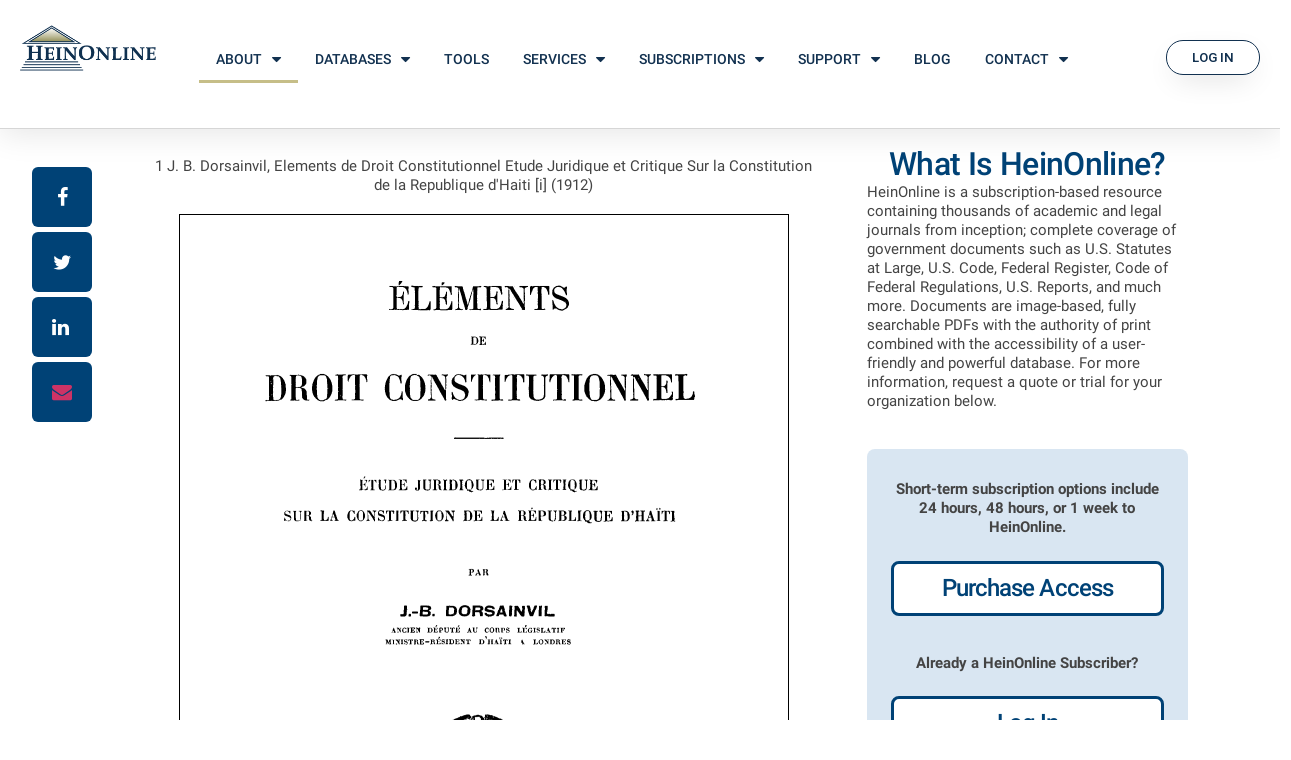

--- FILE ---
content_type: text/html
request_url: https://heinonline.org/HOL/LandingPage?handle=hein.cow/elemntdc0001&div=1&src=home
body_size: 24675
content:

	<html>
	<head>
		<title>

		Elements de Droit Constitutionnel Etude Juridique et Critique Sur la Constitution de la Republique d'Haiti V. 1 
	</title>
<script type="text/javascript" src="https://scholar.google.com/scholar_js/casa.js" async></script>
	<META name="keywords" content="ELEMENTSDEDROIT CONSTITUTLONNELETUDE JURIDIQUE ET CRITIQUESUR LA CONSTITUTION DE LA REPUBLIQUE D'HAlTIPARJ.-B. DORSAINVILANCIEN DEPUTE AU CORPS LEGISLATIFMINISTRE-RESIDENT D HAITI k LONDRESPARIS (e)N1. GIARD     &   E. BRI   RELIBRAIRES-EDITEURSl6, RUE SOUFFLOT ET 12, RUE TOULLIER1912">
	<META name="description" content="ELEMENTSDEDROIT CONSTITUTLONNELETUDE JURIDIQUE ET CRITIQUESUR LA CONSTITUTION DE LA REPUBLIQUE D'HAlTIPARJ.-B. DORSAINVILANCIEN DEPUTE AU CORPS LEGISLATIFMINISTRE-RESIDENT D HAITI k LONDRESPARIS (e)N1. GIARD     &   E. BRI   RELIBRAIRES-EDITEURSl6, RUE SOUFFLOT ET 12, RUE TOULLIER1912">
	</head>

	<body>


<!--[if IE 9]><html class="no-js ie9" lang="en-US" id="ad3ae5e643eb714d840579b06f5a018337e66ee6"><![endif]-->
<!--[if gt IE 9]><!--><html class="no-js" lang="en-US" id="ad3ae5e643eb714d840579b06f5a018337e66ee6"><!--<![endif]-->

<head>
<meta charset="UTF-8">
		<meta name="viewport" content="width=device-width, initial-scale=1">
	<link rel="profile" href="http://gmpg.org/xfn/11">
	
	<!-- This site is optimized with the Yoast SEO Premium plugin v15.9.2 - https://yoast.com/wordpress/plugins/seo/ -->
	<title>About | HeinOnline</title>
	<meta name="description" content="Learn about HeinOnline, a premier online research platform providing access to multidisciplinary current and historical documents."/>
	<meta name="robots" content="noindex, follow, max-snippet:-1, max-image-preview:large, max-video-preview:-1"/>
	<meta property="og:locale" content="en_US"/>
	<meta property="og:type" content="website"/>
	<meta property="og:title" content="About | HeinOnline"/>
	<meta property="og:description" content="Learn about HeinOnline, a premier online research platform providing access to multidisciplinary current and historical documents."/>
	<meta property="og:url" content="https://home.heinonline.org/"/>
	<meta property="og:site_name" content="HeinOnline"/>
	<meta property="article:publisher" content="https://www.facebook.com/HeinOnline"/>
	<meta property="article:modified_time" content="2021-03-08T15:53:23+00:00"/>
	<meta property="og:image" content="https://heinonline.org/static/wp/wp-content/uploads/2020/10/featured-laptop-2-1024x711.png"/>
	<meta name="twitter:card" content="summary_large_image"/>
	<meta name="twitter:site" content="@heinonline"/>
	<meta name="twitter:label1" content="Est. reading time">
	<meta name="twitter:data1" content="5 minutes">
	<script type="application/ld+json" class="yoast-schema-graph">{"@context":"https://schema.org","@graph":[{"@type":"Organization","@id":"https://home.heinonline.org/#organization","name":"HeinOnline","url":"https://home.heinonline.org/","sameAs":["https://www.facebook.com/HeinOnline","https://www.instagram.com/heinonline/","https://www.linkedin.com/company/william-s--hein-&amp;-co--inc--&amp;-heinonline","https://www.youtube.com/HeinOnline08","https://en.wikipedia.org/wiki/HeinOnline","https://twitter.com/heinonline"],"logo":{"@type":"ImageObject","@id":"https://home.heinonline.org/#logo","inLanguage":"en-US","url":"https://heinonline.org/static/wp/wp-content/uploads/HeinOnline-Logo-File.png","width":300,"height":100,"caption":"HeinOnline"},"image":{"@id":"https://home.heinonline.org/#logo"}},{"@type":"WebSite","@id":"https://home.heinonline.org/#website","url":"https://home.heinonline.org/","name":"HeinOnline","description":"The Fastest-Growing Multidisciplinary Research Platform","publisher":{"@id":"https://home.heinonline.org/#organization"},"potentialAction":[{"@type":"SearchAction","target":"https://home.heinonline.org/?s={search_term_string}","query-input":"required name=search_term_string"}],"inLanguage":"en-US"},{"@type":"ImageObject","@id":"https://home.heinonline.org/#primaryimage","inLanguage":"en-US","url":"https://heinonline.org/static/wp/wp-content/uploads/2020/10/featured-laptop-2.png","width":1500,"height":1042,"caption":"HeinOnline database on laptop"},{"@type":"WebPage","@id":"https://home.heinonline.org/#webpage","url":"https://home.heinonline.org/","name":"About | HeinOnline","isPartOf":{"@id":"https://home.heinonline.org/#website"},"about":{"@id":"https://home.heinonline.org/#organization"},"primaryImageOfPage":{"@id":"https://home.heinonline.org/#primaryimage"},"datePublished":"2020-01-28T14:49:19+00:00","dateModified":"2021-03-08T15:53:23+00:00","description":"Learn about HeinOnline, a premier online research platform providing access to multidisciplinary current and historical documents.","breadcrumb":{"@id":"https://home.heinonline.org/#breadcrumb"},"inLanguage":"en-US","potentialAction":[{"@type":"ReadAction","target":["https://home.heinonline.org/"]}]},{"@type":"BreadcrumbList","@id":"https://home.heinonline.org/#breadcrumb","itemListElement":[{"@type":"ListItem","position":1,"item":{"@type":"WebPage","@id":"https://home.heinonline.org/","url":"https://home.heinonline.org/","name":"Home"}}]}]}</script>
	<!-- / Yoast SEO Premium plugin. -->

	<link rel="stylesheet" href="public/css/jquery-ui-1.9.2.custom.min.css">
			<link rel="stylesheet" href="public/css/bootstrap.css">
			<link rel="stylesheet" href="public/css/bootstrap-select.css"/>
			<link rel="stylesheet" href="public/css/bootstrap-multiselect.css"/>
			<link rel="stylesheet" href="public/css/font-awesome.css">
			<link rel="stylesheet" href="./public/dist/css/grid.6cec9f3b69b262873869302305a44d0a.css 
">
			<link rel="stylesheet" href="public/css/fa.css">
			<link rel="stylesheet" href="./public/dist/css/styleguide.de9b5c6016b4d0ea24e880b6bf3a2725.css 
">
			<!-- HTML5 Shim and Respond.js IE8 support of HTML5 elements and media queries -->
			<!--[if lt IE 9]>
				<script src="public/js/respond.min.js"></script>
			<![endif]-->
<link rel='dns-prefetch' href='//s.w.org'/>
<link rel="alternate" type="application/rss+xml" title="HeinOnline &raquo; Feed" href="https://home.heinonline.org/feed/"/>
<link rel="alternate" type="application/rss+xml" title="HeinOnline &raquo; Comments Feed" href="https://home.heinonline.org/comments/feed/"/>
		<script type="text/javascript">window._wpemojiSettings={"baseUrl":"https:\/\/s.w.org\/images\/core\/emoji\/13.0.1\/72x72\/","ext":".png","svgUrl":"https:\/\/s.w.org\/images\/core\/emoji\/13.0.1\/svg\/","svgExt":".svg","source":{"concatemoji":"https:\/\/heinonline.org\/static\/wp\/wp-includes\/js\/wp-emoji-release.min.js?ver=5.6"}};!function(e,a,t){var r,n,o,i,p=a.createElement("canvas"),s=p.getContext&&p.getContext("2d");function c(e,t){var a=String.fromCharCode;s.clearRect(0,0,p.width,p.height),s.fillText(a.apply(this,e),0,0);var r=p.toDataURL();return s.clearRect(0,0,p.width,p.height),s.fillText(a.apply(this,t),0,0),r===p.toDataURL()}function l(e){if(!s||!s.fillText)return!1;switch(s.textBaseline="top",s.font="600 32px Arial",e){case"flag":return!c([127987,65039,8205,9895,65039],[127987,65039,8203,9895,65039])&&(!c([55356,56826,55356,56819],[55356,56826,8203,55356,56819])&&!c([55356,57332,56128,56423,56128,56418,56128,56421,56128,56430,56128,56423,56128,56447],[55356,57332,8203,56128,56423,8203,56128,56418,8203,56128,56421,8203,56128,56430,8203,56128,56423,8203,56128,56447]));case"emoji":return!c([55357,56424,8205,55356,57212],[55357,56424,8203,55356,57212])}return!1}function d(e){var t=a.createElement("script");t.src=e,t.defer=t.type="text/javascript",a.getElementsByTagName("head")[0].appendChild(t)}for(i=Array("flag","emoji"),t.supports={everything:!0,everythingExceptFlag:!0},o=0;o<i.length;o++)t.supports[i[o]]=l(i[o]),t.supports.everything=t.supports.everything&&t.supports[i[o]],"flag"!==i[o]&&(t.supports.everythingExceptFlag=t.supports.everythingExceptFlag&&t.supports[i[o]]);t.supports.everythingExceptFlag=t.supports.everythingExceptFlag&&!t.supports.flag,t.DOMReady=!1,t.readyCallback=function(){t.DOMReady=!0},t.supports.everything||(n=function(){t.readyCallback()},a.addEventListener?(a.addEventListener("DOMContentLoaded",n,!1),e.addEventListener("load",n,!1)):(e.attachEvent("onload",n),a.attachEvent("onreadystatechange",function(){"complete"===a.readyState&&t.readyCallback()})),(r=t.source||{}).concatemoji?d(r.concatemoji):r.wpemoji&&r.twemoji&&(d(r.twemoji),d(r.wpemoji)))}(window,document,window._wpemojiSettings);</script>
		<style type="text/css">img.wp-smiley,img.emoji{display:inline!important;border:none!important;box-shadow:none!important;height:1em!important;width:1em!important;margin:0 .07em!important;vertical-align:-.1em!important;background:none!important;padding:0!important}</style>
	<link rel='stylesheet' id='wp-block-library-css' href='/static/wp/wp-includes/css/dist/block-library/A.style.min.css,qver=5.6.pagespeed.cf.Bdfqc367R9.css' type='text/css' media='all'/>
<link rel='stylesheet' id='hello-elementor-css' href='/static/wp/wp-content/themes/hello-elementor/A.style.min.css,qver=2.3.1.pagespeed.cf.R8x314esz-.css' type='text/css' media='all'/>
<link rel='stylesheet' id='hello-elementor-theme-style-css' href='/static/wp/wp-content/themes/hello-elementor/theme.min.css,qver=2.3.1.pagespeed.ce.8pGtZITG5Q.css' type='text/css' media='all'/>
<link rel='stylesheet' id='elementor-icons-css' href='/static/wp/wp-content/plugins/elementor/assets/lib/eicons/css/A.elementor-icons.min.css,qver=5.9.1.pagespeed.cf.edcwVl1ESz.css' type='text/css' media='all'/>
<link rel='stylesheet' id='elementor-animations-css' href='/static/wp/wp-content/plugins/elementor/assets/lib/animations/animations.min.css,qver=3.0.16.pagespeed.ce.RgG6VQREE3.css' type='text/css' media='all'/>
<link rel='stylesheet' id='elementor-frontend-legacy-css' href='/static/wp/wp-content/plugins/elementor/assets/css/A.frontend-legacy.min.css,qver=3.0.16.pagespeed.cf.UuRGikotJu.css' type='text/css' media='all'/>
<link rel='stylesheet' id='elementor-frontend-css' href='/static/wp/wp-content/uploads/elementor/css/custom-frontend.min.css,qver=1615384501.pagespeed.ce.d5MYJ_snmw.css' type='text/css' media='all'/>

<link rel='stylesheet' id='elementor-pro-css' href='/static/wp/wp-content/uploads/elementor/css/custom-pro-frontend.min.css,qver=1615384501.pagespeed.ce.uVT8aLNEcR.css' type='text/css' media='all'/>
<link rel='stylesheet' id='font-awesome-5-all-css' href='/static/wp/wp-content/plugins/elementor/assets/lib/font-awesome/css/A.all.min.css,qver=3.0.16.pagespeed.cf.Xt3eU4aLgn.css' type='text/css' media='all'/>
<link rel='stylesheet' id='font-awesome-4-shim-css' href='/static/wp/wp-content/plugins/elementor/assets/lib/font-awesome/css/A.v4-shims.min.css,qver=3.0.16.pagespeed.cf.0XlImbwfpC.css' type='text/css' media='all'/>
<link rel='stylesheet' id='elementor-global-css' href='/static/wp/wp-content/uploads/elementor/css/A.global.css,qver=1615384501.pagespeed.cf._-XfFiPbCf.css' type='text/css' media='all'/>
<link rel='stylesheet' id='elementor-post-20-css' href='/static/wp/wp-content/uploads/elementor/css/A.post-20.css,qver=1615778703.pagespeed.cf.x3z65xsKty.css' type='text/css' media='all'/>
<link rel='stylesheet' id='elementor-post-42484-css' href='/static/wp/wp-content/uploads/elementor/css/A.post-42484.css,qver=1615926210.pagespeed.cf.rwp1IdFMS_.css' type='text/css' media='all'/>
<link rel='stylesheet' id='elementor-post-11825-css' href='/static/wp/wp-content/uploads/elementor/css/A.post-11825.css,qver=1615994905.pagespeed.cf.n0Sz5phWbW.css' type='text/css' media='all'/>
<link rel='stylesheet' id='google-fonts-1-css' href='https://fonts.googleapis.com/css?family=Roboto%3A100%2C100italic%2C200%2C200italic%2C300%2C300italic%2C400%2C400italic%2C500%2C500italic%2C600%2C600italic%2C700%2C700italic%2C800%2C800italic%2C900%2C900italic%7CRoboto+Slab%3A100%2C100italic%2C200%2C200italic%2C300%2C300italic%2C400%2C400italic%2C500%2C500italic%2C600%2C600italic%2C700%2C700italic%2C800%2C800italic%2C900%2C900italic%7CRubik%3A100%2C100italic%2C200%2C200italic%2C300%2C300italic%2C400%2C400italic%2C500%2C500italic%2C600%2C600italic%2C700%2C700italic%2C800%2C800italic%2C900%2C900italic&#038;ver=5.6' type='text/css' media='all'/>
<link rel='stylesheet' id='elementor-icons-shared-0-css' href='/static/wp/wp-content/plugins/elementor/assets/lib/font-awesome/css/A.fontawesome.min.css,qver=5.12.0.pagespeed.cf.GVW0X44utg.css' type='text/css' media='all'/>
<style id='elementor-icons-fa-solid-css' media='all'>@font-face{font-family:"Font Awesome 5 Free";font-style:normal;font-weight:900;font-display:auto;src:url(/static/wp/wp-content/plugins/elementor/assets/lib/font-awesome/webfonts/fa-solid-900.eot);src:url(/static/wp/wp-content/plugins/elementor/assets/lib/font-awesome/webfonts/fa-solid-900.eot?#iefix) format("embedded-opentype") , url(/static/wp/wp-content/plugins/elementor/assets/lib/font-awesome/webfonts/fa-solid-900.woff2) format("woff2") , url(/static/wp/wp-content/plugins/elementor/assets/lib/font-awesome/webfonts/fa-solid-900.woff) format("woff") , url(/static/wp/wp-content/plugins/elementor/assets/lib/font-awesome/webfonts/fa-solid-900.ttf) format("truetype") , url(/static/wp/wp-content/plugins/elementor/assets/lib/font-awesome/webfonts/fa-solid-900.svg#fontawesome) format("svg")}.fa,.fas{font-family:"Font Awesome 5 Free";font-weight:900}</style>
<style id='elementor-icons-fa-brands-css' media='all'>@font-face{font-family:"Font Awesome 5 Brands";font-style:normal;font-weight:normal;font-display:auto;src:url(/static/wp/wp-content/plugins/elementor/assets/lib/font-awesome/webfonts/fa-brands-400.eot);src:url(/static/wp/wp-content/plugins/elementor/assets/lib/font-awesome/webfonts/fa-brands-400.eot?#iefix) format("embedded-opentype") , url(/static/wp/wp-content/plugins/elementor/assets/lib/font-awesome/webfonts/fa-brands-400.woff2) format("woff2") , url(/static/wp/wp-content/plugins/elementor/assets/lib/font-awesome/webfonts/fa-brands-400.woff) format("woff") , url(/static/wp/wp-content/plugins/elementor/assets/lib/font-awesome/webfonts/fa-brands-400.ttf) format("truetype") , url(/static/wp/wp-content/plugins/elementor/assets/lib/font-awesome/webfonts/fa-brands-400.svg#fontawesome) format("svg")}.fab{font-family:"Font Awesome 5 Brands"}</style>
<script type='text/javascript' src='/static/wp/wp-content/plugins/elementor/assets/lib/font-awesome/js/v4-shims.min.js,qver=3.0.16.pagespeed.jm.Pv1hXXq0jZ.js' id='font-awesome-4-shim-js'></script>
<link rel="https://api.w.org/" href="/static/wp/wp-json/"/><link rel="alternate" type="application/json" href="/static/wp/wp-json/wp/v2/pages/20"/><link rel="EditURI" type="application/rsd+xml" title="RSD" href="https://heinonline.org/xmlrpc.php?rsd"/>
<link rel="wlwmanifest" type="application/wlwmanifest+xml" href="/static/wp/wp-includes/wlwmanifest.xml"/> 
<meta name="generator" content="WordPress 5.6"/>
<link rel='shortlink' href='https://home.heinonline.org/'/>
<link rel="alternate" type="application/json+oembed" href="/static/wp/wp-json/oembed/1.0/embed?url=https%3A%2F%2Fhome.heinonline.org%2F"/>
<link rel="alternate" type="text/xml+oembed" href="/static/wp/wp-json/oembed/1.0/embed?url=https%3A%2F%2Fhome.heinonline.org%2F&#038;format=xml"/>
<link rel="icon" href="https://heinonline.org/static/wp/wp-content/uploads/2020/06/xcropped-Blue-Hein-House-32x32.png.pagespeed.ic.SpzuD3P0Ol.webp" sizes="32x32"/>
<link rel="icon" href="https://heinonline.org/static/wp/wp-content/uploads/2020/06/xcropped-Blue-Hein-House-192x192.png.pagespeed.ic.vrsgh9_xO5.webp" sizes="192x192"/>
<link rel="apple-touch-icon" href="https://heinonline.org/static/wp/wp-content/uploads/2020/06/xcropped-Blue-Hein-House-180x180.png.pagespeed.ic.Eq3yaeaGmO.webp"/>
<meta name="msapplication-TileImage" content="https://heinonline.org/static/wp/wp-content/uploads/2020/06/cropped-Blue-Hein-House-270x270.png"/>
<script data-pagespeed-no-defer>//<![CDATA[
(function(){function f(a,b,d){if(a.addEventListener)a.addEventListener(b,d,!1);else if(a.attachEvent)a.attachEvent("on"+b,d);else{var c=a["on"+b];a["on"+b]=function(){d.call(this);c&&c.call(this)}}};window.pagespeed=window.pagespeed||{};var g=window.pagespeed;function k(a){this.g=[];this.f=0;this.h=!1;this.j=a;this.i=null;this.l=0;this.b=!1;this.a=0}function l(a,b){var d=b.getAttribute("data-pagespeed-lazy-position");if(d)return parseInt(d,0);var d=b.offsetTop,c=b.offsetParent;c&&(d+=l(a,c));d=Math.max(d,0);b.setAttribute("data-pagespeed-lazy-position",d);return d}function m(a,b){var d,c,e;if(!a.b&&(0==b.offsetHeight||0==b.offsetWidth))return!1;a:if(b.currentStyle)c=b.currentStyle.position;else{if(document.defaultView&&document.defaultView.getComputedStyle&&(c=document.defaultView.getComputedStyle(b,null))){c=c.getPropertyValue("position");break a}c=b.style&&b.style.position?b.style.position:""}if("relative"==c)return!0;e=0;"number"==typeof window.pageYOffset?e=window.pageYOffset:document.body&&document.body.scrollTop?e=document.body.scrollTop:document.documentElement&&document.documentElement.scrollTop&&(e=document.documentElement.scrollTop);d=window.innerHeight||document.documentElement.clientHeight||document.body.clientHeight;c=e;e+=d;var h=b.getBoundingClientRect();h?(e=h.top-d,c=h.bottom):(h=l(a,b),d=h+b.offsetHeight,e=h-e,c=d-c);return e<=a.f&&0<=c+a.f}k.prototype.m=function(a){p(a);var b=this;window.setTimeout(function(){var d=a.getAttribute("data-pagespeed-lazy-src");if(d)if((b.h||m(b,a))&&-1!=a.src.indexOf(b.j)){var c=a.parentNode,e=a.nextSibling;c&&c.removeChild(a);a.c&&(a.getAttribute=a.c);a.removeAttribute("onload");a.tagName&&"IMG"==a.tagName&&g.CriticalImages&&f(a,"load",function(){g.CriticalImages.checkImageForCriticality(this);b.b&&(b.a--,b.a||g.CriticalImages.checkCriticalImages())});a.removeAttribute("data-pagespeed-lazy-src");a.removeAttribute("data-pagespeed-lazy-replaced-functions");c&&c.insertBefore(a,e);if(c=a.getAttribute("data-pagespeed-lazy-srcset"))a.srcset=c,a.removeAttribute("data-pagespeed-lazy-srcset");a.src=d}else b.g.push(a)},0)};k.prototype.loadIfVisibleAndMaybeBeacon=k.prototype.m;k.prototype.s=function(){this.h=!0;q(this)};k.prototype.loadAllImages=k.prototype.s;function q(a){var b=a.g,d=b.length;a.g=[];for(var c=0;c<d;++c)a.m(b[c])}function t(a,b){return a.a?null!=a.a(b):null!=a.getAttribute(b)}k.prototype.u=function(){for(var a=document.getElementsByTagName("img"),b=0,d;d=a[b];b++)t(d,"data-pagespeed-lazy-src")&&p(d)};k.prototype.overrideAttributeFunctions=k.prototype.u;function p(a){t(a,"data-pagespeed-lazy-replaced-functions")||(a.c=a.getAttribute,a.getAttribute=function(a){"src"==a.toLowerCase()&&t(this,"data-pagespeed-lazy-src")&&(a="data-pagespeed-lazy-src");return this.c(a)},a.setAttribute("data-pagespeed-lazy-replaced-functions","1"))}g.o=function(a,b){function d(){if(!(c.b&&a||c.i)){var b=200;200<(new Date).getTime()-c.l&&(b=0);c.i=window.setTimeout(function(){c.l=(new Date).getTime();q(c);c.i=null},b)}}var c=new k(b);g.lazyLoadImages=c;f(window,"load",function(){c.b=!0;c.h=a;c.f=200;if(g.CriticalImages){for(var b=0,d=document.getElementsByTagName("img"),r=0,n;n=d[r];r++)-1!=n.src.indexOf(c.j)&&t(n,"data-pagespeed-lazy-src")&&b++;c.a=b;c.a||g.CriticalImages.checkCriticalImages()}q(c)});b.indexOf("data")&&((new Image).src=b);f(window,"scroll",d);f(window,"resize",d)};g.lazyLoadInit=g.o;})();pagespeed.lazyLoadInit(false,"https://home.heinonline.org/pagespeed_static/1.JiBnMqyl6S.gif");
//]]></script>
	<meta charset="UTF-8">
	<meta name="viewport" content="width=device-width, initial-scale=1.0">
	<title>Law Journal Library | HeinOnline</title>

	<link rel="sitemap" type="application/xml" title="Sitemap" href="/sitemap_home.xml"/>
	<link rel="profile" href="http://gmpg.org/xfn/11">
	<link rel="pingback" href="http://home.heinonline.org/xmlrpc.php">
		<script src="public/js/jquery-1.9.1.min.js"></script>
		<script src='https://heinonline.org/wp-content/src/custom.js'></script>
	<meta charset="utf-8">
	<meta http-equiv="X-UA-Compatible" content="IE=edge,chrome=1">
	<meta name="description" content="">

		<link rel="apple-touch-icon" sizes="57x57" href="/wp-content/src/images/icons/apple-icon-57x57.png">
		<link rel="apple-touch-icon" sizes="60x60" href="/wp-content/src/images/icons/apple-icon-60x60.png">
		<link rel="apple-touch-icon" sizes="72x72" href="/wp-content/src/images/icons/apple-icon-72x72.png">
		<link rel="apple-touch-icon" sizes="76x76" href="/wp-content/src/images/icons/apple-icon-76x76.png">
		<link rel="apple-touch-icon" sizes="114x114" href="/wp-content/src/images/icons/apple-icon-114x114.png">
		<link rel="apple-touch-icon" sizes="120x120" href="/wp-content/src/images/icons/apple-icon-120x120.png">
		<link rel="apple-touch-icon" sizes="144x144" href="/wp-content/src/images/icons/apple-icon-144x144.png">
		<link rel="apple-touch-icon" sizes="152x152" href="/wp-content/src/images/icons/apple-icon-152x152.png">
		<link rel="apple-touch-icon" sizes="180x180" href="/wp-content/src/images/icons/apple-icon-180x180.png">
		<link rel="icon" type="image/png" sizes="192x192" href="public/images/android-icon-192x192.png">
		<link rel="icon" type="image/png" sizes="32x32" href="https://heinonline.org/wp-content/src/images/icons/favicon-32x32.png">
		<link rel="icon" type="image/png" sizes="96x96" href="https://heinonline.org/wp-content/src/images/icons/favicon-96x96.png">
		<link rel="icon" type="image/png" sizes="16x16" href="https://heinonline.org/wp-content/src/images/icons/favicon-16x16.png">
		<link rel="manifest" href="/wp-content/src/images/icons/manifest.json">
		<meta name="msapplication-TileColor" content="#ffffff">
		<meta name="msapplication-TileImage" content="/wp-content/src/images/icons/ms-icon-144x144.png">

		<meta name="theme-color" content="#ffffff"><meta name="description" content="">

		<meta name="viewport" content="width=device-width">
		<link rel="shortcut icon" href="/wp-content/src/images/icons/favicon.ico"/>

	<link rel="stylesheet" href="public/css/bootstrap.css">
	<link rel="stylesheet" href="public/css/bootstrap-select.css">
	<link rel="stylesheet" href="./public/dist/css/grid.6cec9f3b69b262873869302305a44d0a.css 
">

	<script src="public/js/modernizr.min.js"></script>

	
<meta charset="UTF-8">
<meta name="viewport" content="width=device-width, initial-scale=1.0">
<title>Law Journal Library | HeinOnline</title>
<link rel="pingback" href="http://home.heinonline.org/xmlrpc.php"><link rel='dns-prefetch' href='//fonts.googleapis.com'/>
<link rel='dns-prefetch' href='//s.w.org'/>
<link rel="alternate" type="application/rss+xml" title="HeinOnline &raquo; Feed" href="https://home.heinonline.org/feed/"/>
<link rel="alternate" type="application/rss+xml" title="HeinOnline &raquo; Comments Feed" href="https://home.heinonline.org/comments/feed/"/>
		<script type="text/javascript">window._wpemojiSettings={"baseUrl":"https:\/\/s.w.org\/images\/core\/emoji\/2.2.1\/72x72\/","ext":".png","svgUrl":"https:\/\/s.w.org\/images\/core\/emoji\/2.2.1\/svg\/","svgExt":".svg","source":{"concatemoji":"https:\/\/heinonline.org\/static\/wp\/wp-includes\/js\/wp-emoji-release.min.js?ver=4.7.3"}};!function(a,b,c){function d(a){var b,c,d,e,f=String.fromCharCode;if(!k||!k.fillText)return!1;switch(k.clearRect(0,0,j.width,j.height),k.textBaseline="top",k.font="600 32px Arial",a){case"flag":return k.fillText(f(55356,56826,55356,56819),0,0),!(j.toDataURL().length<3e3)&&(k.clearRect(0,0,j.width,j.height),k.fillText(f(55356,57331,65039,8205,55356,57096),0,0),b=j.toDataURL(),k.clearRect(0,0,j.width,j.height),k.fillText(f(55356,57331,55356,57096),0,0),c=j.toDataURL(),b!==c);case"emoji4":return k.fillText(f(55357,56425,55356,57341,8205,55357,56507),0,0),d=j.toDataURL(),k.clearRect(0,0,j.width,j.height),k.fillText(f(55357,56425,55356,57341,55357,56507),0,0),e=j.toDataURL(),d!==e}return!1}function e(a){var c=b.createElement("script");c.src=a,c.defer=c.type="text/javascript",b.getElementsByTagName("head")[0].appendChild(c)}var f,g,h,i,j=b.createElement("canvas"),k=j.getContext&&j.getContext("2d");for(i=Array("flag","emoji4"),c.supports={everything:!0,everythingExceptFlag:!0},h=0;h<i.length;h++)c.supports[i[h]]=d(i[h]),c.supports.everything=c.supports.everything&&c.supports[i[h]],"flag"!==i[h]&&(c.supports.everythingExceptFlag=c.supports.everythingExceptFlag&&c.supports[i[h]]);c.supports.everythingExceptFlag=c.supports.everythingExceptFlag&&!c.supports.flag,c.DOMReady=!1,c.readyCallback=function(){c.DOMReady=!0},c.supports.everything||(g=function(){c.readyCallback()},b.addEventListener?(b.addEventListener("DOMContentLoaded",g,!1),a.addEventListener("load",g,!1)):(a.attachEvent("onload",g),b.attachEvent("onreadystatechange",function(){"complete"===b.readyState&&c.readyCallback()})),f=c.source||{},f.concatemoji?e(f.concatemoji):f.wpemoji&&f.twemoji&&(e(f.twemoji),e(f.wpemoji)))}(window,document,window._wpemojiSettings);</script>
		<style type="text/css">img.wp-smiley,img.emoji{display:inline!important;border:none!important;box-shadow:none!important;height:1em!important;width:1em!important;margin:0 .07em!important;vertical-align:-.1em!important;background:none!important;padding:0!important}</style>
<link rel='stylesheet' id='x-stack-css' href='https://heinonline.org/wp-content/themes/x/framework/css/dist/site/stacks/icon.css?ver=4.6.4' type='text/css' media='all'/>
<link rel='stylesheet' id='x-child-css' href='https://heinonline.org/wp-content/themes/x-heinonline/style.css?ver=4.6.4' type='text/css' media='all'/>
<link rel='stylesheet' id='x-google-fonts-css' href='https://fonts.googleapis.com/css?family=Roboto%3A400%2C400italic%2C700%2C700italic&#038;subset=latin%2Clatin-ext&#038;ver=4.6.4' type='text/css' media='all'/>
<script type='text/javascript' src='https://heinonline.org/wp-content/js/jquery/jquery.js?ver=1.12.4'></script>
<script type='text/javascript' src='https://heinonline.org/wp-content/js/jquery/jquery-migrate.min.js?ver=1.4.1'></script>
<script type='text/javascript' src='https://heinonline.org/wp-content/themes/x/framework/js/dist/site/x-head.min.js?ver=4.6.4'></script>
<script type='text/javascript' src='https://heinonline.org/wp-content/plugins/cornerstone/assets/dist/js/site/cs-head.min.js?ver=1.3.3'></script>
<script type='text/javascript' src='https://heinonline.org/wp-content/plugins/google-analyticator/external-tracking.min.js?ver=6.5.2'></script>
<style type="text/css">#wpadminbar #wp-admin-bar-vfbp-toolbar-edit-form>.ab-item:before{content:"\f175";top:2px}#wpadminbar #wp-admin-bar-vfbp-admin-toolbar>.ab-item:before{content:"\f175";top:2px}</style><!-- Google Analytics Tracking by Google Analyticator 6.5.2: http://www.videousermanuals.com/google-analyticator/ -->
<script type="text/javascript">var analyticsFileTypes=[''];var analyticsSnippet='disabled';var analyticsEventTracking='enabled';</script>
<script type="text/javascript">(function(i,s,o,g,r,a,m){i['GoogleAnalyticsObject']=r;i[r]=i[r]||function(){(i[r].q=i[r].q||[]).push(arguments)},i[r].l=1*new Date();a=s.createElement(o),m=s.getElementsByTagName(o)[0];a.async=1;a.src=g;m.parentNode.insertBefore(a,m)})(window,document,'script','//www.google-analytics.com/analytics.js','ga');ga('create','UA-41333436-2','auto');ga('send','pageview');</script>
<style id="x-generated-css" type="text/css">a,h1 a:hover,h2 a:hover,h3 a:hover,h4 a:hover,h5 a:hover,h6 a:hover,#respond .required,.x-pagination a:hover,.x-pagination span.current,.widget_tag_cloud .tagcloud a:hover,.widget_product_tag_cloud .tagcloud a:hover,.x-scroll-top:hover,.x-comment-author a:hover,.mejs-button button:hover{color:#004276}a:hover{color:#468dce}a.x-img-thumbnail:hover,textarea:focus,input[type="text"]:focus,input[type="password"]:focus,input[type="datetime"]:focus,input[type="datetime-local"]:focus,input[type="date"]:focus,input[type="month"]:focus,input[type="time"]:focus,input[type="week"]:focus,input[type="number"]:focus,input[type="email"]:focus,input[type="url"]:focus,input[type="search"]:focus,input[type="tel"]:focus,input[type="color"]:focus,.uneditable-input:focus,.x-pagination a:hover,.x-pagination span.current,.widget_tag_cloud .tagcloud a:hover,.widget_product_tag_cloud .tagcloud a:hover,.x-scroll-top:hover{border-color:#004276}.flex-direction-nav a,.flex-control-nav a:hover,.flex-control-nav a.flex-active,.x-dropcap,.x-skill-bar .bar,.x-pricing-column.featured h2,.x-portfolio-filters,.x-entry-share .x-share:hover,.widget_price_filter .ui-slider .ui-slider-range,.mejs-time-current{background-color:#004276}.x-portfolio-filters:hover{background-color:#468dce}.x-navbar .desktop .x-nav>li>a,.x-navbar .desktop .sub-menu a,.x-navbar .mobile .x-nav li a{color:#004276}.x-navbar .desktop .x-nav>li>a:hover,.x-navbar .desktop .x-nav>.x-active>a,.x-navbar .desktop .x-nav>.current-menu-item>a,.x-navbar .desktop .sub-menu a:hover,.x-navbar .desktop .sub-menu .x-active>a,.x-navbar .desktop .sub-menu .current-menu-item>a,.x-navbar .desktop .x-nav .x-megamenu>.sub-menu>li>a,.x-navbar .mobile .x-nav li>a:hover,.x-navbar .mobile .x-nav .x-active>a,.x-navbar .mobile .x-nav .current-menu-item>a{color:#4a6273}.x-navbar .desktop .x-nav>li>a{height:70px;padding-top:28px}.x-navbar-fixed-top-active .x-navbar-wrap{margin-bottom:1px}.x-navbar .desktop .x-nav>li ul{top:70px}.x-comment-author,.x-comment-time,.comment-form-author label,.comment-form-email label,.comment-form-url label,.comment-form-rating label,.comment-form-comment label{font-family:"Roboto","Helvetica Neue",Helvetica,sans-serif}.x-comment-time,.entry-thumb:before,.p-meta{color:#444}.entry-title a:hover,.x-comment-author,.x-comment-author a,.comment-form-author label,.comment-form-email label,.comment-form-url label,.comment-form-rating label,.comment-form-comment label,.x-accordion-heading .x-accordion-toggle,.x-nav-tabs>li>a:hover,.x-nav-tabs>.active>a,.x-nav-tabs>.active>a:hover,.mejs-button button{color:#103150}.h-comments-title small,.h-feature-headline span i,.x-portfolio-filters-menu,.mejs-time-loaded{background-color:#103150!important}@media (min-width:1200px){.x-sidebar{width:250px}body.x-sidebar-content-active,body[class*="page-template-template-blank"].x-sidebar-content-active.x-blank-template-sidebar-active{padding-left:250px}body.x-content-sidebar-active,body[class*="page-template-template-blank"].x-content-sidebar-active.x-blank-template-sidebar-active{padding-right:250px}body.x-sidebar-content-active .x-widgetbar,body.x-sidebar-content-active .x-navbar-fixed-top,body[class*="page-template-template-blank"].x-sidebar-content-active.x-blank-template-sidebar-active .x-widgetbar,body[class*="page-template-template-blank"].x-sidebar-content-active.x-blank-template-sidebar-active .x-navbar-fixed-top{left:250px}body.x-content-sidebar-active .x-widgetbar,body.x-content-sidebar-active .x-navbar-fixed-top,body[class*="page-template-template-blank"].x-content-sidebar-active.x-blank-template-sidebar-active .x-widgetbar,body[class*="page-template-template-blank"].x-content-sidebar-active.x-blank-template-sidebar-active .x-navbar-fixed-top{right:250px}}@media (max-width:979px){.x-navbar-fixed-top-active .x-navbar-wrap{margin-bottom:0}}body{font-size:14px;font-style:normal;font-weight:400;color:#444;background-color:hsla(0,0%,95%,0)}a:focus,select:focus,input[type="file"]:focus,input[type="radio"]:focus,input[type="submit"]:focus,input[type="checkbox"]:focus{outline:thin dotted #333;outline:5px auto #004276;outline-offset:-1px}h1,h2,h3,h4,h5,h6,.h1,.h2,.h3,.h4,.h5,.h6{font-family:"Roboto",sans-serif;font-style:normal;font-weight:700}h1,.h1{letter-spacing:-.01em}h2,.h2{letter-spacing:-.02em}h3,.h3{letter-spacing:-.03em}h4,.h4{letter-spacing:-.04em}h5,.h5{letter-spacing:-.05em}h6,.h6{letter-spacing:-.06em}.w-h{font-weight:700!important}.x-container.width{width:90%}.x-container.max{max-width:1500px}.x-main.full{float:none;display:block;width:auto}@media (max-width:979px){.x-main.full,.x-main.left,.x-main.right,.x-sidebar.left,.x-sidebar.right{float:none;display:block;width:auto!important}}.entry-header,.entry-content{font-size:16px}body,input,button,select,textarea{font-family:"Roboto",sans-serif}h1,h2,h3,h4,h5,h6,.h1,.h2,.h3,.h4,.h5,.h6,h1 a,h2 a,h3 a,h4 a,h5 a,h6 a,.h1 a,.h2 a,.h3 a,.h4 a,.h5 a,.h6 a,blockquote{color:#103150}.cfc-h-tx{color:#103150!important}.cfc-h-bd{border-color:#103150!important}.cfc-h-bg{background-color:#103150!important}.cfc-b-tx{color:#444!important}.cfc-b-bd{border-color:#444!important}.cfc-b-bg{background-color:#444!important}body.x-navbar-fixed-top-active .x-navbar-wrap{height:70px}.x-navbar-inner{min-height:70px}.x-brand{margin-top:6px;font-family:"Roboto",sans-serif;font-size:48px;font-style:normal;font-weight:700;letter-spacing:-.05em;color:#566471}.x-brand:hover,.x-brand:focus{color:#566471}.x-brand img{width:180px}.x-navbar .x-nav-wrap .x-nav>li>a{font-family:"Roboto",sans-serif;font-style:normal;font-weight:700;letter-spacing:.02em;text-transform:uppercase}.x-navbar .desktop .x-nav>li>a{font-size:15px}.x-navbar .desktop .x-nav > li > a:not(.x-btn-navbar-woocommerce){padding-left:2px;padding-right:2px}.x-navbar .desktop .x-nav>li>a>span{padding-right:calc(1.25em - .02em)}.x-btn-navbar{margin-top:16px}.x-btn-navbar,.x-btn-navbar.collapsed{font-size:30px}@media (max-width:979px){body.x-navbar-fixed-top-active .x-navbar-wrap{height:auto}.x-widgetbar{left:0;right:0}}.x-btn,.button,[type="submit"]{color:#f3f4f5;border-color:hsla(0,0%,100%,0);background-color:#ff2a13;border-width:3px;text-transform:uppercase;background-color:transparent;border-radius:100em;padding:.579em 1.105em .842em;font-size:19px}.x-btn:hover,.button:hover,[type="submit"]:hover{color:#f3f4f5;border-color:#103150;background-color:#ef2201;border-width:3px;text-transform:uppercase;background-color:transparent}.x-btn.x-btn-real,.x-btn.x-btn-real:hover{margin-bottom:.25em;text-shadow:0 .075em .075em rgba(0,0,0,.65)}.x-btn.x-btn-real{box-shadow:0 .25em 0 0 #a71000 , 0 4px 9px rgba(0,0,0,.75)}.x-btn.x-btn-real:hover{box-shadow:0 .25em 0 0 #a71000 , 0 4px 9px rgba(0,0,0,.75)}.x-btn.x-btn-flat,.x-btn.x-btn-flat:hover{margin-bottom:0;text-shadow:0 .075em .075em rgba(0,0,0,.65);box-shadow:none}.x-btn.x-btn-transparent,.x-btn.x-btn-transparent:hover{margin-bottom:0;border-width:3px;text-shadow:none;text-transform:uppercase;background-color:transparent;box-shadow:none}</style><style id="cornerstone-custom-page-css" type="text/css"></style>	
<link rel="stylesheet" href="https://heinonline.org/wp-content/src/main.min.css">
</head>

<body class="home page-template-default page page-id-20 wp-custom-logo elementor-default elementor-kit-694 elementor-page elementor-page-20"><noscript><meta HTTP-EQUIV="refresh" content="0;url='https://home.heinonline.org/?PageSpeed=noscript'"/><style>table,div,span,font,p{display:none}</style><div style="display:block">Please click <a href="https://home.heinonline.org/?PageSpeed=noscript">here</a> if you are not redirected within a few seconds.</div></noscript>

		<div data-elementor-type="header" data-elementor-id="42484" class="elementor elementor-42484 elementor-location-header" data-elementor-settings="[]">
		<div class="elementor-section-wrap">
					<header class="elementor-section elementor-top-section elementor-element elementor-element-494db607 elementor-section-full_width elementor-hidden-phone elementor-section-height-default elementor-section-height-default elementor-invisible" data-id="494db607" data-element_type="section" id="show-hide-header" data-settings="{&quot;background_background&quot;:&quot;classic&quot;,&quot;sticky&quot;:&quot;top&quot;,&quot;sticky_on&quot;:[&quot;desktop&quot;,&quot;tablet&quot;],&quot;animation&quot;:&quot;none&quot;,&quot;sticky_offset&quot;:0,&quot;sticky_effects_offset&quot;:0}">
						<div class="elementor-container elementor-column-gap-no">
							<div class="elementor-row">
					<div class="elementor-column elementor-col-25 elementor-top-column elementor-element elementor-element-da09a55" data-id="da09a55" data-element_type="column">
			<div class="elementor-column-wrap elementor-element-populated">
							<div class="elementor-widget-wrap">
						<div class="elementor-element elementor-element-4897454d elementor-widget elementor-widget-theme-site-logo elementor-widget-image" data-id="4897454d" data-element_type="widget" data-widget_type="theme-site-logo.default">
				<div class="elementor-widget-container">
					<div class="elementor-image">
											<a href="https://home.heinonline.org">
							<script data-pagespeed-no-defer>//<![CDATA[
(function(){for(var g="function"==typeof Object.defineProperties?Object.defineProperty:function(b,c,a){if(a.get||a.set)throw new TypeError("ES3 does not support getters and setters.");b!=Array.prototype&&b!=Object.prototype&&(b[c]=a.value)},h="undefined"!=typeof window&&window===this?this:"undefined"!=typeof global&&null!=global?global:this,k=["String","prototype","repeat"],l=0;l<k.length-1;l++){var m=k[l];m in h||(h[m]={});h=h[m]}var n=k[k.length-1],p=h[n],q=p?p:function(b){var c;if(null==this)throw new TypeError("The 'this' value for String.prototype.repeat must not be null or undefined");c=this+"";if(0>b||1342177279<b)throw new RangeError("Invalid count value");b|=0;for(var a="";b;)if(b&1&&(a+=c),b>>>=1)c+=c;return a};q!=p&&null!=q&&g(h,n,{configurable:!0,writable:!0,value:q});var t=this;function u(b,c){var a=b.split("."),d=t;a[0]in d||!d.execScript||d.execScript("var "+a[0]);for(var e;a.length&&(e=a.shift());)a.length||void 0===c?d[e]?d=d[e]:d=d[e]={}:d[e]=c};function v(b){var c=b.length;if(0<c){for(var a=Array(c),d=0;d<c;d++)a[d]=b[d];return a}return[]};function w(b){var c=window;if(c.addEventListener)c.addEventListener("load",b,!1);else if(c.attachEvent)c.attachEvent("onload",b);else{var a=c.onload;c.onload=function(){b.call(this);a&&a.call(this)}}};var x;function y(b,c,a,d,e){this.h=b;this.j=c;this.l=a;this.f=e;this.g={height:window.innerHeight||document.documentElement.clientHeight||document.body.clientHeight,width:window.innerWidth||document.documentElement.clientWidth||document.body.clientWidth};this.i=d;this.b={};this.a=[];this.c={}}function z(b,c){var a,d,e=c.getAttribute("data-pagespeed-url-hash");if(a=e&&!(e in b.c))if(0>=c.offsetWidth&&0>=c.offsetHeight)a=!1;else{d=c.getBoundingClientRect();var f=document.body;a=d.top+("pageYOffset"in window?window.pageYOffset:(document.documentElement||f.parentNode||f).scrollTop);d=d.left+("pageXOffset"in window?window.pageXOffset:(document.documentElement||f.parentNode||f).scrollLeft);f=a.toString()+","+d;b.b.hasOwnProperty(f)?a=!1:(b.b[f]=!0,a=a<=b.g.height&&d<=b.g.width)}a&&(b.a.push(e),b.c[e]=!0)}y.prototype.checkImageForCriticality=function(b){b.getBoundingClientRect&&z(this,b)};u("pagespeed.CriticalImages.checkImageForCriticality",function(b){x.checkImageForCriticality(b)});u("pagespeed.CriticalImages.checkCriticalImages",function(){A(x)});function A(b){b.b={};for(var c=["IMG","INPUT"],a=[],d=0;d<c.length;++d)a=a.concat(v(document.getElementsByTagName(c[d])));if(a.length&&a[0].getBoundingClientRect){for(d=0;c=a[d];++d)z(b,c);a="oh="+b.l;b.f&&(a+="&n="+b.f);if(c=!!b.a.length)for(a+="&ci="+encodeURIComponent(b.a[0]),d=1;d<b.a.length;++d){var e=","+encodeURIComponent(b.a[d]);131072>=a.length+e.length&&(a+=e)}b.i&&(e="&rd="+encodeURIComponent(JSON.stringify(B())),131072>=a.length+e.length&&(a+=e),c=!0);C=a;if(c){d=b.h;b=b.j;var f;if(window.XMLHttpRequest)f=new XMLHttpRequest;else if(window.ActiveXObject)try{f=new ActiveXObject("Msxml2.XMLHTTP")}catch(r){try{f=new ActiveXObject("Microsoft.XMLHTTP")}catch(D){}}f&&(f.open("POST",d+(-1==d.indexOf("?")?"?":"&")+"url="+encodeURIComponent(b)),f.setRequestHeader("Content-Type","application/x-www-form-urlencoded"),f.send(a))}}}function B(){var b={},c;c=document.getElementsByTagName("IMG");if(!c.length)return{};var a=c[0];if(!("naturalWidth"in a&&"naturalHeight"in a))return{};for(var d=0;a=c[d];++d){var e=a.getAttribute("data-pagespeed-url-hash");e&&(!(e in b)&&0<a.width&&0<a.height&&0<a.naturalWidth&&0<a.naturalHeight||e in b&&a.width>=b[e].o&&a.height>=b[e].m)&&(b[e]={rw:a.width,rh:a.height,ow:a.naturalWidth,oh:a.naturalHeight})}return b}var C="";u("pagespeed.CriticalImages.getBeaconData",function(){return C});u("pagespeed.CriticalImages.Run",function(b,c,a,d,e,f){var r=new y(b,c,a,e,f);x=r;d&&w(function(){window.setTimeout(function(){A(r)},0)})});})();pagespeed.CriticalImages.Run('/mod_pagespeed_beacon','https://heinonline.org/','l8X2JH7H6h',false,false,'3wKZCB1WiTI');
//]]></script><img src="[data-uri]" class="attachment-full size-full" alt="" loading="lazy" data-pagespeed-url-hash="3596702568" onload="pagespeed.CriticalImages.checkImageForCriticality(this);"/>								</a>
											</div>
				</div>
				</div>
						</div>
					</div>
		</div>
				<div class="elementor-column elementor-col-25 elementor-top-column elementor-element elementor-element-1adbe1b9" data-id="1adbe1b9" data-element_type="column">
			<div class="elementor-column-wrap elementor-element-populated">
							<div class="elementor-widget-wrap">
						<div class="elementor-element elementor-element-102fe9b2 elementor-nav-menu__align-right elementor-nav-menu--stretch elementor-nav-menu__text-align-center elementor-nav-menu--indicator-classic elementor-nav-menu--dropdown-tablet elementor-nav-menu--toggle elementor-nav-menu--burger elementor-widget elementor-widget-nav-menu" data-id="102fe9b2" data-element_type="widget" data-settings="{&quot;full_width&quot;:&quot;stretch&quot;,&quot;layout&quot;:&quot;horizontal&quot;,&quot;toggle&quot;:&quot;burger&quot;}" data-widget_type="nav-menu.default">
				<div class="elementor-widget-container">
						<nav role="navigation" class="elementor-nav-menu--main elementor-nav-menu__container elementor-nav-menu--layout-horizontal e--pointer-underline e--animation-fade"><ul id="menu-1-102fe9b2" class="elementor-nav-menu"><li class="menu-item menu-item-type-post_type menu-item-object-page menu-item-home current-menu-item page_item page-item-20 current_page_item current-menu-ancestor current-menu-parent current_page_parent current_page_ancestor menu-item-has-children menu-item-26164"><a href="https://home.heinonline.org/" aria-current="page" class="elementor-item elementor-item-active">About</a>
<ul class="sub-menu elementor-nav-menu--dropdown">
	<li class="menu-item menu-item-type-post_type menu-item-object-page menu-item-home current-menu-item page_item page-item-20 current_page_item menu-item-40"><a href="https://home.heinonline.org/" aria-current="page" class="elementor-sub-item elementor-item-active">About HeinOnline</a></li>
	<li class="menu-item menu-item-type-post_type menu-item-object-page menu-item-23062"><a href="https://home.heinonline.org/request-a-quote-or-trial/" class="elementor-sub-item">Request a Quote or Trial</a></li>
	<li class="menu-item menu-item-type-post_type menu-item-object-page menu-item-23071"><a href="https://home.heinonline.org/testimonials/" class="elementor-sub-item">Testimonials</a></li>
	<li class="menu-item menu-item-type-post_type menu-item-object-page menu-item-23113"><a href="https://home.heinonline.org/for-publishers/" class="elementor-sub-item">For Publishers</a></li>
</ul>
</li>
<li class="menu-item menu-item-type-post_type menu-item-object-page menu-item-has-children menu-item-26167"><a href="https://home.heinonline.org/content/" class="elementor-item">Databases</a>
<ul class="sub-menu elementor-nav-menu--dropdown">
	<li class="menu-item menu-item-type-post_type menu-item-object-page menu-item-23011"><a href="https://home.heinonline.org/content/journals-and-periodicals/" class="elementor-sub-item">Journals and Periodicals</a></li>
	<li class="menu-item menu-item-type-post_type menu-item-object-page menu-item-23014"><a href="https://home.heinonline.org/content/u-s-federal-content/" class="elementor-sub-item">U.S. Federal Content</a></li>
	<li class="menu-item menu-item-type-post_type menu-item-object-page menu-item-23017"><a href="https://home.heinonline.org/content/u-s-state-content/" class="elementor-sub-item">U.S. State Content</a></li>
	<li class="menu-item menu-item-type-post_type menu-item-object-page menu-item-23020"><a href="https://home.heinonline.org/content/international-resources/" class="elementor-sub-item">International Resources</a></li>
	<li class="menu-item menu-item-type-post_type menu-item-object-page menu-item-23023"><a href="https://home.heinonline.org/content/case-law/" class="elementor-sub-item">Case Law</a></li>
	<li class="menu-item menu-item-type-post_type menu-item-object-page menu-item-23026"><a href="https://home.heinonline.org/content/special-collections/" class="elementor-sub-item">Special Collections</a></li>
	<li class="menu-item menu-item-type-post_type menu-item-object-page menu-item-26176"><a href="https://home.heinonline.org/content/new-databases/" class="elementor-sub-item">New Databases</a></li>
	<li class="menu-item menu-item-type-post_type menu-item-object-page menu-item-23029"><a href="https://home.heinonline.org/content/" class="elementor-sub-item">All Databases →</a></li>
</ul>
</li>
<li class="menu-item menu-item-type-post_type menu-item-object-page menu-item-45"><a href="https://home.heinonline.org/tools/" class="elementor-item">Tools</a></li>
<li class="menu-item menu-item-type-post_type menu-item-object-page menu-item-has-children menu-item-53"><a href="https://home.heinonline.org/services/" class="elementor-item">Services</a>
<ul class="sub-menu elementor-nav-menu--dropdown">
	<li class="menu-item menu-item-type-post_type menu-item-object-page menu-item-29518"><a href="https://home.heinonline.org/services/digital-services/" class="elementor-sub-item">Digital Services</a></li>
	<li class="menu-item menu-item-type-post_type menu-item-object-page menu-item-29521"><a href="https://home.heinonline.org/services/account-branding/" class="elementor-sub-item">Account Branding</a></li>
	<li class="menu-item menu-item-type-post_type menu-item-object-page menu-item-29515"><a href="https://home.heinonline.org/services/widgets/" class="elementor-sub-item">Widgets</a></li>
	<li class="menu-item menu-item-type-post_type menu-item-object-page menu-item-29524"><a href="https://home.heinonline.org/services/newsletters/" class="elementor-sub-item">Newsletters and Content Releases</a></li>
	<li class="menu-item menu-item-type-post_type menu-item-object-page menu-item-29527"><a href="https://home.heinonline.org/services/heinonline-logos/" class="elementor-sub-item">HeinOnline Logos</a></li>
	<li class="menu-item menu-item-type-post_type menu-item-object-page menu-item-29530"><a href="https://home.heinonline.org/services/" class="elementor-sub-item">All Services →</a></li>
</ul>
</li>
<li class="menu-item menu-item-type-post_type menu-item-object-page menu-item-has-children menu-item-26170"><a href="https://home.heinonline.org/subscriptions/" class="elementor-item">Subscriptions</a>
<ul class="sub-menu elementor-nav-menu--dropdown">
	<li class="menu-item menu-item-type-post_type menu-item-object-page menu-item-22402"><a href="https://home.heinonline.org/subscriptions/" class="elementor-sub-item">Annual Subscriptions</a></li>
	<li class="menu-item menu-item-type-post_type menu-item-object-page menu-item-22399"><a href="https://home.heinonline.org/subscriptions/short-term-subscriptions/" class="elementor-sub-item">Short-Term Subscriptions</a></li>
	<li class="menu-item menu-item-type-post_type menu-item-object-page menu-item-22396"><a href="https://home.heinonline.org/subscriptions/digital-ownership/" class="elementor-sub-item">Digital Ownership</a></li>
</ul>
</li>
<li class="menu-item menu-item-type-post_type menu-item-object-page menu-item-has-children menu-item-26173"><a href="https://home.heinonline.org/support/" class="elementor-item">Support</a>
<ul class="sub-menu elementor-nav-menu--dropdown">
	<li class="menu-item menu-item-type-custom menu-item-object-custom menu-item-22168"><a href="https://help.heinonline.org/" class="elementor-sub-item">Knowledge Base</a></li>
	<li class="menu-item menu-item-type-custom menu-item-object-custom menu-item-22171"><a href="https://libguides.heinonline.org/" class="elementor-sub-item">LibGuides</a></li>
	<li class="menu-item menu-item-type-post_type menu-item-object-page menu-item-22183"><a href="https://home.heinonline.org/support/heinonline-customer-training/" class="elementor-sub-item">Customer Training</a></li>
	<li class="menu-item menu-item-type-post_type menu-item-object-page menu-item-24223"><a href="https://home.heinonline.org/support/" class="elementor-sub-item">All Resources →</a></li>
</ul>
</li>
<li class="menu-item menu-item-type-custom menu-item-object-custom menu-item-18853"><a href="https://home.heinonline.org/blog/about/" class="elementor-item">Blog</a></li>
<li class="menu-item menu-item-type-post_type menu-item-object-page menu-item-has-children menu-item-41"><a href="https://home.heinonline.org/contact/" class="elementor-item">Contact</a>
<ul class="sub-menu elementor-nav-menu--dropdown">
	<li class="menu-item menu-item-type-post_type menu-item-object-page menu-item-37801"><a href="https://home.heinonline.org/contact/careers/" class="elementor-sub-item">Careers</a></li>
	<li class="menu-item menu-item-type-custom menu-item-object-custom menu-item-37804"><a href="https://www.wshein.com/company-directory/" class="elementor-sub-item">Company Directory</a></li>
	<li class="menu-item menu-item-type-post_type menu-item-object-page menu-item-37795"><a href="https://home.heinonline.org/contact/international-sales-contacts/" class="elementor-sub-item">International Sales Contacts</a></li>
	<li class="menu-item menu-item-type-post_type menu-item-object-page menu-item-37798"><a href="https://home.heinonline.org/contact/" class="elementor-sub-item">HeinOnline Contact Information</a></li>
</ul>
</li>
</ul></nav>
					<div class="elementor-menu-toggle" role="button" tabindex="0" aria-label="Menu Toggle" aria-expanded="false">
			<div aria-hidden="true">&#9776;</div>
			<span class="elementor-screen-only">Menu</span>
		</div>
			<nav class="elementor-nav-menu--dropdown elementor-nav-menu__container" role="navigation" aria-hidden="true"><ul id="menu-2-102fe9b2" class="elementor-nav-menu"><li class="menu-item menu-item-type-post_type menu-item-object-page menu-item-home current-menu-item page_item page-item-20 current_page_item current-menu-ancestor current-menu-parent current_page_parent current_page_ancestor menu-item-has-children menu-item-26164"><a href="https://home.heinonline.org/" aria-current="page" class="elementor-item elementor-item-active">About</a>
<ul class="sub-menu elementor-nav-menu--dropdown">
	<li class="menu-item menu-item-type-post_type menu-item-object-page menu-item-home current-menu-item page_item page-item-20 current_page_item menu-item-40"><a href="https://home.heinonline.org/" aria-current="page" class="elementor-sub-item elementor-item-active">About HeinOnline</a></li>
	<li class="menu-item menu-item-type-post_type menu-item-object-page menu-item-23062"><a href="https://home.heinonline.org/request-a-quote-or-trial/" class="elementor-sub-item">Request a Quote or Trial</a></li>
	<li class="menu-item menu-item-type-post_type menu-item-object-page menu-item-23071"><a href="https://home.heinonline.org/testimonials/" class="elementor-sub-item">Testimonials</a></li>
	<li class="menu-item menu-item-type-post_type menu-item-object-page menu-item-23113"><a href="https://home.heinonline.org/for-publishers/" class="elementor-sub-item">For Publishers</a></li>
</ul>
</li>
<li class="menu-item menu-item-type-post_type menu-item-object-page menu-item-has-children menu-item-26167"><a href="https://home.heinonline.org/content/" class="elementor-item">Databases</a>
<ul class="sub-menu elementor-nav-menu--dropdown">
	<li class="menu-item menu-item-type-post_type menu-item-object-page menu-item-23011"><a href="https://home.heinonline.org/content/journals-and-periodicals/" class="elementor-sub-item">Journals and Periodicals</a></li>
	<li class="menu-item menu-item-type-post_type menu-item-object-page menu-item-23014"><a href="https://home.heinonline.org/content/u-s-federal-content/" class="elementor-sub-item">U.S. Federal Content</a></li>
	<li class="menu-item menu-item-type-post_type menu-item-object-page menu-item-23017"><a href="https://home.heinonline.org/content/u-s-state-content/" class="elementor-sub-item">U.S. State Content</a></li>
	<li class="menu-item menu-item-type-post_type menu-item-object-page menu-item-23020"><a href="https://home.heinonline.org/content/international-resources/" class="elementor-sub-item">International Resources</a></li>
	<li class="menu-item menu-item-type-post_type menu-item-object-page menu-item-23023"><a href="https://home.heinonline.org/content/case-law/" class="elementor-sub-item">Case Law</a></li>
	<li class="menu-item menu-item-type-post_type menu-item-object-page menu-item-23026"><a href="https://home.heinonline.org/content/special-collections/" class="elementor-sub-item">Special Collections</a></li>
	<li class="menu-item menu-item-type-post_type menu-item-object-page menu-item-26176"><a href="https://home.heinonline.org/content/new-databases/" class="elementor-sub-item">New Databases</a></li>
	<li class="menu-item menu-item-type-post_type menu-item-object-page menu-item-23029"><a href="https://home.heinonline.org/content/" class="elementor-sub-item">All Databases →</a></li>
</ul>
</li>
<li class="menu-item menu-item-type-post_type menu-item-object-page menu-item-45"><a href="https://home.heinonline.org/tools/" class="elementor-item">Tools</a></li>
<li class="menu-item menu-item-type-post_type menu-item-object-page menu-item-has-children menu-item-53"><a href="https://home.heinonline.org/services/" class="elementor-item">Services</a>
<ul class="sub-menu elementor-nav-menu--dropdown">
	<li class="menu-item menu-item-type-post_type menu-item-object-page menu-item-29518"><a href="https://home.heinonline.org/services/digital-services/" class="elementor-sub-item">Digital Services</a></li>
	<li class="menu-item menu-item-type-post_type menu-item-object-page menu-item-29521"><a href="https://home.heinonline.org/services/account-branding/" class="elementor-sub-item">Account Branding</a></li>
	<li class="menu-item menu-item-type-post_type menu-item-object-page menu-item-29515"><a href="https://home.heinonline.org/services/widgets/" class="elementor-sub-item">Widgets</a></li>
	<li class="menu-item menu-item-type-post_type menu-item-object-page menu-item-29524"><a href="https://home.heinonline.org/services/newsletters/" class="elementor-sub-item">Newsletters and Content Releases</a></li>
	<li class="menu-item menu-item-type-post_type menu-item-object-page menu-item-29527"><a href="https://home.heinonline.org/services/heinonline-logos/" class="elementor-sub-item">HeinOnline Logos</a></li>
	<li class="menu-item menu-item-type-post_type menu-item-object-page menu-item-29530"><a href="https://home.heinonline.org/services/" class="elementor-sub-item">All Services →</a></li>
</ul>
</li>
<li class="menu-item menu-item-type-post_type menu-item-object-page menu-item-has-children menu-item-26170"><a href="https://home.heinonline.org/subscriptions/" class="elementor-item">Subscriptions</a>
<ul class="sub-menu elementor-nav-menu--dropdown">
	<li class="menu-item menu-item-type-post_type menu-item-object-page menu-item-22402"><a href="https://home.heinonline.org/subscriptions/" class="elementor-sub-item">Annual Subscriptions</a></li>
	<li class="menu-item menu-item-type-post_type menu-item-object-page menu-item-22399"><a href="https://home.heinonline.org/subscriptions/short-term-subscriptions/" class="elementor-sub-item">Short-Term Subscriptions</a></li>
	<li class="menu-item menu-item-type-post_type menu-item-object-page menu-item-22396"><a href="https://home.heinonline.org/subscriptions/digital-ownership/" class="elementor-sub-item">Digital Ownership</a></li>
</ul>
</li>
<li class="menu-item menu-item-type-post_type menu-item-object-page menu-item-has-children menu-item-26173"><a href="https://home.heinonline.org/support/" class="elementor-item">Support</a>
<ul class="sub-menu elementor-nav-menu--dropdown">
	<li class="menu-item menu-item-type-custom menu-item-object-custom menu-item-22168"><a href="https://help.heinonline.org/" class="elementor-sub-item">Knowledge Base</a></li>
	<li class="menu-item menu-item-type-custom menu-item-object-custom menu-item-22171"><a href="https://libguides.heinonline.org/" class="elementor-sub-item">LibGuides</a></li>
	<li class="menu-item menu-item-type-post_type menu-item-object-page menu-item-22183"><a href="https://home.heinonline.org/support/heinonline-customer-training/" class="elementor-sub-item">Customer Training</a></li>
	<li class="menu-item menu-item-type-post_type menu-item-object-page menu-item-24223"><a href="https://home.heinonline.org/support/" class="elementor-sub-item">All Resources →</a></li>
</ul>
</li>
<li class="menu-item menu-item-type-custom menu-item-object-custom menu-item-18853"><a href="https://home.heinonline.org/blog/about/" class="elementor-item">Blog</a></li>
<li class="menu-item menu-item-type-post_type menu-item-object-page menu-item-has-children menu-item-41"><a href="https://home.heinonline.org/contact/" class="elementor-item">Contact</a>
<ul class="sub-menu elementor-nav-menu--dropdown">
	<li class="menu-item menu-item-type-post_type menu-item-object-page menu-item-37801"><a href="https://home.heinonline.org/contact/careers/" class="elementor-sub-item">Careers</a></li>
	<li class="menu-item menu-item-type-custom menu-item-object-custom menu-item-37804"><a href="https://www.wshein.com/company-directory/" class="elementor-sub-item">Company Directory</a></li>
	<li class="menu-item menu-item-type-post_type menu-item-object-page menu-item-37795"><a href="https://home.heinonline.org/contact/international-sales-contacts/" class="elementor-sub-item">International Sales Contacts</a></li>
	<li class="menu-item menu-item-type-post_type menu-item-object-page menu-item-37798"><a href="https://home.heinonline.org/contact/" class="elementor-sub-item">HeinOnline Contact Information</a></li>
</ul>
</li>
</ul></nav>
				</div>
				</div>
				<div class="elementor-element elementor-element-771c7d6a elementor-widget__width-auto elementor-absolute elementor-widget elementor-widget-html" data-id="771c7d6a" data-element_type="widget" data-settings="{&quot;_position&quot;:&quot;absolute&quot;}" data-widget_type="html.default">
				<div class="elementor-widget-container">
			<script>"use strict";OB_ready(OB_doWhenReady);function OB_doWhenReady(){var ooohBoi=window.ooohBoi||{};ooohBoi.prev_scroll_pos=window.scrollY||document.body.scrollTop;ooohBoi.cur_scroll_pos;ooohBoi.scroll_direction='init';ooohBoi.prev_scroll_direction=0;ooohBoi.header=document.querySelector('#show-hide-header');ooohBoi.header_pos={top:ooohBoi.header.offsetTop,left:ooohBoi.header.offsetLeft,};ooohBoi.header_height=OB_outerHeight(ooohBoi.header);ooohBoi.header.style.transition='all 0.3s ease';ooohBoi.updateHeaderHeight=function(){ooohBoi.header_height=OB_outerHeight(ooohBoi.header);}
ooohBoi.checkScroll=function(){ooohBoi.cur_scroll_pos=window.scrollY||document.body.scrollTop;if(ooohBoi.cur_scroll_pos>ooohBoi.prev_scroll_pos)ooohBoi.scroll_direction='down';else if(ooohBoi.cur_scroll_pos<ooohBoi.prev_scroll_pos)ooohBoi.scroll_direction='up';if(ooohBoi.scroll_direction!==ooohBoi.prev_scroll_direction)ooohBoi.toggleHeader(ooohBoi.scroll_direction,ooohBoi.cur_scroll_pos);ooohBoi.prev_scroll_pos=ooohBoi.cur_scroll_pos;}
ooohBoi.toggleHeader=function(scroll_direction,scroll_current){if(scroll_direction==='down'&&scroll_current>ooohBoi.header_height){OB_addClass(ooohBoi.header,'im-hidden');ooohBoi.header.style.top=-1*ooohBoi.header_height+"px";ooohBoi.prev_scroll_direction=scroll_direction;}else if(scroll_direction==='up'){OB_removeClass(ooohBoi.header,'im-hidden');ooohBoi.header.style.top=ooohBoi.header_pos.top+"px";ooohBoi.prev_scroll_direction=scroll_direction;}}
window.addEventListener('scroll',ooohBoi.checkScroll);window.addEventListener('resize',ooohBoi.updateHeaderHeight);}function OB_outerHeight(el){var height=el.offsetHeight;var style=getComputedStyle(el);height+=parseInt(style.marginTop)+parseInt(style.marginBottom);return height;}function OB_addClass(el,className){if(el.classList)el.classList.add(className);else{var current=el.className,found=false;var all=current.split(' ');for(var i=0;i<all.length,!found;i++)found=all[i]===className;if(!found){if(current==='')el.className=className;else el.className+=' '+className;}}}function OB_removeClass(el,className){if(el.classList)el.classList.remove(className);else el.className=el.className.replace(new RegExp('(^|\\b)'+className.split(' ').join('|')+'(\\b|$)','gi'),' ');}function OB_ready(fn){if(document.readyState!='loading')fn();else if(document.addEventListener)document.addEventListener('DOMContentLoaded',fn);else{document.attachEvent('onreadystatechange',function(){if(document.readyState!='loading')fn();});}}</script>		</div>
				</div>
						</div>
					</div>
		</div>
				<div class="elementor-column elementor-col-25 elementor-top-column elementor-element elementor-element-2f078aeb" data-id="2f078aeb" data-element_type="column">
			<div class="elementor-column-wrap elementor-element-populated">
							<div class="elementor-widget-wrap">
						<div class="elementor-element elementor-element-a532215 elementor-search-form--skin-full_screen elementor-widget elementor-widget-search-form" data-id="a532215" data-element_type="widget" data-settings="{&quot;skin&quot;:&quot;full_screen&quot;}" data-widget_type="search-form.default">
				<div class="elementor-widget-container">
					<form class="elementor-search-form" role="search" action="https://home.heinonline.org" method="get">
						<div class="elementor-search-form__container">
								<input placeholder="Search..." class="elementor-search-form__input" type="search" name="s" title="Search" value="">
																<div class="dialog-lightbox-close-button dialog-close-button">
						<i class="eicon-close" aria-hidden="true">&#9776;</i>
					<span class="elementor-screen-only">Close</span>
				</div>
							</div>
		</form>
				</div>
				</div>
						</div>
					</div>
		</div>
				<div class="elementor-column elementor-col-25 elementor-top-column elementor-element elementor-element-7218f195" data-id="7218f195" data-element_type="column">
			<div class="elementor-column-wrap elementor-element-populated">
							<div class="elementor-widget-wrap">
						<div class="elementor-element elementor-element-471ad31a elementor-align-right elementor-tablet-align-right elementor-mobile-align-right elementor-widget__width-inherit elementor-widget elementor-widget-button" data-id="471ad31a" data-element_type="widget" data-widget_type="button.default">
				<div class="elementor-widget-container">
					<div class="elementor-button-wrapper">
			<a href="Page?handle=hein.cow/elemntdc0001&div=1&id=&page=" class="elementor-button-link elementor-button elementor-size-sm elementor-animation-grow" role="button">
						<span class="elementor-button-content-wrapper">
						<span class="elementor-button-text">LOG IN</span>
		</span>
					</a>
		</div>
				</div>
				</div>
						</div>
					</div>
		</div>
								</div>
					</div>
		</header>
				<header class="elementor-section elementor-top-section elementor-element elementor-element-532e36b elementor-section-full_width elementor-section-stretched elementor-hidden-desktop elementor-hidden-tablet elementor-section-height-default elementor-section-height-default elementor-invisible" data-id="532e36b" data-element_type="section" data-settings="{&quot;background_background&quot;:&quot;classic&quot;,&quot;animation&quot;:&quot;none&quot;,&quot;stretch_section&quot;:&quot;section-stretched&quot;,&quot;background_motion_fx_motion_fx_scrolling&quot;:&quot;yes&quot;,&quot;background_motion_fx_devices&quot;:[&quot;mobile&quot;],&quot;animation_mobile&quot;:&quot;none&quot;}">
						<div class="elementor-container elementor-column-gap-no">
							<div class="elementor-row">
					<div class="elementor-column elementor-col-33 elementor-top-column elementor-element elementor-element-fb0b300" data-id="fb0b300" data-element_type="column">
			<div class="elementor-column-wrap elementor-element-populated">
							<div class="elementor-widget-wrap">
						<div class="elementor-element elementor-element-f1916b9 elementor-nav-menu__align-right elementor-nav-menu--stretch elementor-nav-menu__text-align-center elementor-nav-menu--indicator-classic elementor-nav-menu--dropdown-tablet elementor-nav-menu--toggle elementor-nav-menu--burger elementor-widget elementor-widget-nav-menu" data-id="f1916b9" data-element_type="widget" data-settings="{&quot;full_width&quot;:&quot;stretch&quot;,&quot;layout&quot;:&quot;horizontal&quot;,&quot;toggle&quot;:&quot;burger&quot;}" data-widget_type="nav-menu.default">
				<div class="elementor-widget-container">
						<nav role="navigation" class="elementor-nav-menu--main elementor-nav-menu__container elementor-nav-menu--layout-horizontal e--pointer-underline e--animation-fade"><ul id="menu-1-f1916b9" class="elementor-nav-menu"><li class="menu-item menu-item-type-post_type menu-item-object-page menu-item-home current-menu-item page_item page-item-20 current_page_item current-menu-ancestor current-menu-parent current_page_parent current_page_ancestor menu-item-has-children menu-item-26164"><a href="https://home.heinonline.org/" aria-current="page" class="elementor-item elementor-item-active">About</a>
<ul class="sub-menu elementor-nav-menu--dropdown">
	<li class="menu-item menu-item-type-post_type menu-item-object-page menu-item-home current-menu-item page_item page-item-20 current_page_item menu-item-40"><a href="https://home.heinonline.org/" aria-current="page" class="elementor-sub-item elementor-item-active">About HeinOnline</a></li>
	<li class="menu-item menu-item-type-post_type menu-item-object-page menu-item-23062"><a href="https://home.heinonline.org/request-a-quote-or-trial/" class="elementor-sub-item">Request a Quote or Trial</a></li>
	<li class="menu-item menu-item-type-post_type menu-item-object-page menu-item-23071"><a href="https://home.heinonline.org/testimonials/" class="elementor-sub-item">Testimonials</a></li>
	<li class="menu-item menu-item-type-post_type menu-item-object-page menu-item-23113"><a href="https://home.heinonline.org/for-publishers/" class="elementor-sub-item">For Publishers</a></li>
</ul>
</li>
<li class="menu-item menu-item-type-post_type menu-item-object-page menu-item-has-children menu-item-26167"><a href="https://home.heinonline.org/content/" class="elementor-item">Databases</a>
<ul class="sub-menu elementor-nav-menu--dropdown">
	<li class="menu-item menu-item-type-post_type menu-item-object-page menu-item-23011"><a href="https://home.heinonline.org/content/journals-and-periodicals/" class="elementor-sub-item">Journals and Periodicals</a></li>
	<li class="menu-item menu-item-type-post_type menu-item-object-page menu-item-23014"><a href="https://home.heinonline.org/content/u-s-federal-content/" class="elementor-sub-item">U.S. Federal Content</a></li>
	<li class="menu-item menu-item-type-post_type menu-item-object-page menu-item-23017"><a href="https://home.heinonline.org/content/u-s-state-content/" class="elementor-sub-item">U.S. State Content</a></li>
	<li class="menu-item menu-item-type-post_type menu-item-object-page menu-item-23020"><a href="https://home.heinonline.org/content/international-resources/" class="elementor-sub-item">International Resources</a></li>
	<li class="menu-item menu-item-type-post_type menu-item-object-page menu-item-23023"><a href="https://home.heinonline.org/content/case-law/" class="elementor-sub-item">Case Law</a></li>
	<li class="menu-item menu-item-type-post_type menu-item-object-page menu-item-23026"><a href="https://home.heinonline.org/content/special-collections/" class="elementor-sub-item">Special Collections</a></li>
	<li class="menu-item menu-item-type-post_type menu-item-object-page menu-item-26176"><a href="https://home.heinonline.org/content/new-databases/" class="elementor-sub-item">New Databases</a></li>
	<li class="menu-item menu-item-type-post_type menu-item-object-page menu-item-23029"><a href="https://home.heinonline.org/content/" class="elementor-sub-item">All Databases →</a></li>
</ul>
</li>
<li class="menu-item menu-item-type-post_type menu-item-object-page menu-item-45"><a href="https://home.heinonline.org/tools/" class="elementor-item">Tools</a></li>
<li class="menu-item menu-item-type-post_type menu-item-object-page menu-item-has-children menu-item-53"><a href="https://home.heinonline.org/services/" class="elementor-item">Services</a>
<ul class="sub-menu elementor-nav-menu--dropdown">
	<li class="menu-item menu-item-type-post_type menu-item-object-page menu-item-29518"><a href="https://home.heinonline.org/services/digital-services/" class="elementor-sub-item">Digital Services</a></li>
	<li class="menu-item menu-item-type-post_type menu-item-object-page menu-item-29521"><a href="https://home.heinonline.org/services/account-branding/" class="elementor-sub-item">Account Branding</a></li>
	<li class="menu-item menu-item-type-post_type menu-item-object-page menu-item-29515"><a href="https://home.heinonline.org/services/widgets/" class="elementor-sub-item">Widgets</a></li>
	<li class="menu-item menu-item-type-post_type menu-item-object-page menu-item-29524"><a href="https://home.heinonline.org/services/newsletters/" class="elementor-sub-item">Newsletters and Content Releases</a></li>
	<li class="menu-item menu-item-type-post_type menu-item-object-page menu-item-29527"><a href="https://home.heinonline.org/services/heinonline-logos/" class="elementor-sub-item">HeinOnline Logos</a></li>
	<li class="menu-item menu-item-type-post_type menu-item-object-page menu-item-29530"><a href="https://home.heinonline.org/services/" class="elementor-sub-item">All Services →</a></li>
</ul>
</li>
<li class="menu-item menu-item-type-post_type menu-item-object-page menu-item-has-children menu-item-26170"><a href="https://home.heinonline.org/subscriptions/" class="elementor-item">Subscriptions</a>
<ul class="sub-menu elementor-nav-menu--dropdown">
	<li class="menu-item menu-item-type-post_type menu-item-object-page menu-item-22402"><a href="https://home.heinonline.org/subscriptions/" class="elementor-sub-item">Annual Subscriptions</a></li>
	<li class="menu-item menu-item-type-post_type menu-item-object-page menu-item-22399"><a href="https://home.heinonline.org/subscriptions/short-term-subscriptions/" class="elementor-sub-item">Short-Term Subscriptions</a></li>
	<li class="menu-item menu-item-type-post_type menu-item-object-page menu-item-22396"><a href="https://home.heinonline.org/subscriptions/digital-ownership/" class="elementor-sub-item">Digital Ownership</a></li>
</ul>
</li>
<li class="menu-item menu-item-type-post_type menu-item-object-page menu-item-has-children menu-item-26173"><a href="https://home.heinonline.org/support/" class="elementor-item">Support</a>
<ul class="sub-menu elementor-nav-menu--dropdown">
	<li class="menu-item menu-item-type-custom menu-item-object-custom menu-item-22168"><a href="https://help.heinonline.org/" class="elementor-sub-item">Knowledge Base</a></li>
	<li class="menu-item menu-item-type-custom menu-item-object-custom menu-item-22171"><a href="https://libguides.heinonline.org/" class="elementor-sub-item">LibGuides</a></li>
	<li class="menu-item menu-item-type-post_type menu-item-object-page menu-item-22183"><a href="https://home.heinonline.org/support/heinonline-customer-training/" class="elementor-sub-item">Customer Training</a></li>
	<li class="menu-item menu-item-type-post_type menu-item-object-page menu-item-24223"><a href="https://home.heinonline.org/support/" class="elementor-sub-item">All Resources →</a></li>
</ul>
</li>
<li class="menu-item menu-item-type-custom menu-item-object-custom menu-item-18853"><a href="https://home.heinonline.org/blog/about/" class="elementor-item">Blog</a></li>
<li class="menu-item menu-item-type-post_type menu-item-object-page menu-item-has-children menu-item-41"><a href="https://home.heinonline.org/contact/" class="elementor-item">Contact</a>
<ul class="sub-menu elementor-nav-menu--dropdown">
	<li class="menu-item menu-item-type-post_type menu-item-object-page menu-item-37801"><a href="https://home.heinonline.org/contact/careers/" class="elementor-sub-item">Careers</a></li>
	<li class="menu-item menu-item-type-custom menu-item-object-custom menu-item-37804"><a href="https://www.wshein.com/company-directory/" class="elementor-sub-item">Company Directory</a></li>
	<li class="menu-item menu-item-type-post_type menu-item-object-page menu-item-37795"><a href="https://home.heinonline.org/contact/international-sales-contacts/" class="elementor-sub-item">International Sales Contacts</a></li>
	<li class="menu-item menu-item-type-post_type menu-item-object-page menu-item-37798"><a href="https://home.heinonline.org/contact/" class="elementor-sub-item">HeinOnline Contact Information</a></li>
</ul>
</li>
</ul></nav>
					<div class="elementor-menu-toggle" role="button" tabindex="0" aria-label="Menu Toggle" aria-expanded="false">
			<div aria-hidden="true">&#9776;</div>
			<span class="elementor-screen-only">Menu</span>
		</div>
			<nav class="elementor-nav-menu--dropdown elementor-nav-menu__container" role="navigation" aria-hidden="true"><ul id="menu-2-f1916b9" class="elementor-nav-menu"><li class="menu-item menu-item-type-post_type menu-item-object-page menu-item-home current-menu-item page_item page-item-20 current_page_item current-menu-ancestor current-menu-parent current_page_parent current_page_ancestor menu-item-has-children menu-item-26164"><a href="https://home.heinonline.org/" aria-current="page" class="elementor-item elementor-item-active">About</a>
<ul class="sub-menu elementor-nav-menu--dropdown">
	<li class="menu-item menu-item-type-post_type menu-item-object-page menu-item-home current-menu-item page_item page-item-20 current_page_item menu-item-40"><a href="https://home.heinonline.org/" aria-current="page" class="elementor-sub-item elementor-item-active">About HeinOnline</a></li>
	<li class="menu-item menu-item-type-post_type menu-item-object-page menu-item-23062"><a href="https://home.heinonline.org/request-a-quote-or-trial/" class="elementor-sub-item">Request a Quote or Trial</a></li>
	<li class="menu-item menu-item-type-post_type menu-item-object-page menu-item-23071"><a href="https://home.heinonline.org/testimonials/" class="elementor-sub-item">Testimonials</a></li>
	<li class="menu-item menu-item-type-post_type menu-item-object-page menu-item-23113"><a href="https://home.heinonline.org/for-publishers/" class="elementor-sub-item">For Publishers</a></li>
</ul>
</li>
<li class="menu-item menu-item-type-post_type menu-item-object-page menu-item-has-children menu-item-26167"><a href="https://home.heinonline.org/content/" class="elementor-item">Databases</a>
<ul class="sub-menu elementor-nav-menu--dropdown">
	<li class="menu-item menu-item-type-post_type menu-item-object-page menu-item-23011"><a href="https://home.heinonline.org/content/journals-and-periodicals/" class="elementor-sub-item">Journals and Periodicals</a></li>
	<li class="menu-item menu-item-type-post_type menu-item-object-page menu-item-23014"><a href="https://home.heinonline.org/content/u-s-federal-content/" class="elementor-sub-item">U.S. Federal Content</a></li>
	<li class="menu-item menu-item-type-post_type menu-item-object-page menu-item-23017"><a href="https://home.heinonline.org/content/u-s-state-content/" class="elementor-sub-item">U.S. State Content</a></li>
	<li class="menu-item menu-item-type-post_type menu-item-object-page menu-item-23020"><a href="https://home.heinonline.org/content/international-resources/" class="elementor-sub-item">International Resources</a></li>
	<li class="menu-item menu-item-type-post_type menu-item-object-page menu-item-23023"><a href="https://home.heinonline.org/content/case-law/" class="elementor-sub-item">Case Law</a></li>
	<li class="menu-item menu-item-type-post_type menu-item-object-page menu-item-23026"><a href="https://home.heinonline.org/content/special-collections/" class="elementor-sub-item">Special Collections</a></li>
	<li class="menu-item menu-item-type-post_type menu-item-object-page menu-item-26176"><a href="https://home.heinonline.org/content/new-databases/" class="elementor-sub-item">New Databases</a></li>
	<li class="menu-item menu-item-type-post_type menu-item-object-page menu-item-23029"><a href="https://home.heinonline.org/content/" class="elementor-sub-item">All Databases →</a></li>
</ul>
</li>
<li class="menu-item menu-item-type-post_type menu-item-object-page menu-item-45"><a href="https://home.heinonline.org/tools/" class="elementor-item">Tools</a></li>
<li class="menu-item menu-item-type-post_type menu-item-object-page menu-item-has-children menu-item-53"><a href="https://home.heinonline.org/services/" class="elementor-item">Services</a>
<ul class="sub-menu elementor-nav-menu--dropdown">
	<li class="menu-item menu-item-type-post_type menu-item-object-page menu-item-29518"><a href="https://home.heinonline.org/services/digital-services/" class="elementor-sub-item">Digital Services</a></li>
	<li class="menu-item menu-item-type-post_type menu-item-object-page menu-item-29521"><a href="https://home.heinonline.org/services/account-branding/" class="elementor-sub-item">Account Branding</a></li>
	<li class="menu-item menu-item-type-post_type menu-item-object-page menu-item-29515"><a href="https://home.heinonline.org/services/widgets/" class="elementor-sub-item">Widgets</a></li>
	<li class="menu-item menu-item-type-post_type menu-item-object-page menu-item-29524"><a href="https://home.heinonline.org/services/newsletters/" class="elementor-sub-item">Newsletters and Content Releases</a></li>
	<li class="menu-item menu-item-type-post_type menu-item-object-page menu-item-29527"><a href="https://home.heinonline.org/services/heinonline-logos/" class="elementor-sub-item">HeinOnline Logos</a></li>
	<li class="menu-item menu-item-type-post_type menu-item-object-page menu-item-29530"><a href="https://home.heinonline.org/services/" class="elementor-sub-item">All Services →</a></li>
</ul>
</li>
<li class="menu-item menu-item-type-post_type menu-item-object-page menu-item-has-children menu-item-26170"><a href="https://home.heinonline.org/subscriptions/" class="elementor-item">Subscriptions</a>
<ul class="sub-menu elementor-nav-menu--dropdown">
	<li class="menu-item menu-item-type-post_type menu-item-object-page menu-item-22402"><a href="https://home.heinonline.org/subscriptions/" class="elementor-sub-item">Annual Subscriptions</a></li>
	<li class="menu-item menu-item-type-post_type menu-item-object-page menu-item-22399"><a href="https://home.heinonline.org/subscriptions/short-term-subscriptions/" class="elementor-sub-item">Short-Term Subscriptions</a></li>
	<li class="menu-item menu-item-type-post_type menu-item-object-page menu-item-22396"><a href="https://home.heinonline.org/subscriptions/digital-ownership/" class="elementor-sub-item">Digital Ownership</a></li>
</ul>
</li>
<li class="menu-item menu-item-type-post_type menu-item-object-page menu-item-has-children menu-item-26173"><a href="https://home.heinonline.org/support/" class="elementor-item">Support</a>
<ul class="sub-menu elementor-nav-menu--dropdown">
	<li class="menu-item menu-item-type-custom menu-item-object-custom menu-item-22168"><a href="https://help.heinonline.org/" class="elementor-sub-item">Knowledge Base</a></li>
	<li class="menu-item menu-item-type-custom menu-item-object-custom menu-item-22171"><a href="https://libguides.heinonline.org/" class="elementor-sub-item">LibGuides</a></li>
	<li class="menu-item menu-item-type-post_type menu-item-object-page menu-item-22183"><a href="https://home.heinonline.org/support/heinonline-customer-training/" class="elementor-sub-item">Customer Training</a></li>
	<li class="menu-item menu-item-type-post_type menu-item-object-page menu-item-24223"><a href="https://home.heinonline.org/support/" class="elementor-sub-item">All Resources →</a></li>
</ul>
</li>
<li class="menu-item menu-item-type-custom menu-item-object-custom menu-item-18853"><a href="https://home.heinonline.org/blog/about/" class="elementor-item">Blog</a></li>
<li class="menu-item menu-item-type-post_type menu-item-object-page menu-item-has-children menu-item-41"><a href="https://home.heinonline.org/contact/" class="elementor-item">Contact</a>
<ul class="sub-menu elementor-nav-menu--dropdown">
	<li class="menu-item menu-item-type-post_type menu-item-object-page menu-item-37801"><a href="https://home.heinonline.org/contact/careers/" class="elementor-sub-item">Careers</a></li>
	<li class="menu-item menu-item-type-custom menu-item-object-custom menu-item-37804"><a href="https://www.wshein.com/company-directory/" class="elementor-sub-item">Company Directory</a></li>
	<li class="menu-item menu-item-type-post_type menu-item-object-page menu-item-37795"><a href="https://home.heinonline.org/contact/international-sales-contacts/" class="elementor-sub-item">International Sales Contacts</a></li>
	<li class="menu-item menu-item-type-post_type menu-item-object-page menu-item-37798"><a href="https://home.heinonline.org/contact/" class="elementor-sub-item">HeinOnline Contact Information</a></li>
</ul>
</li>
</ul></nav>
				</div>
				</div>
						</div>
					</div>
		</div>
				<div class="elementor-column elementor-col-33 elementor-top-column elementor-element elementor-element-3d56778" data-id="3d56778" data-element_type="column">
			<div class="elementor-column-wrap elementor-element-populated">
							<div class="elementor-widget-wrap">
						<div class="elementor-element elementor-element-018d4b5 elementor-widget elementor-widget-theme-site-logo elementor-widget-image" data-id="018d4b5" data-element_type="widget" data-widget_type="theme-site-logo.default">
				<div class="elementor-widget-container">
					<div class="elementor-image">
											<a href="https://home.heinonline.org">
							<img src="[data-uri]" class="attachment-medium size-medium" alt="" loading="lazy"/>								</a>
											</div>
				</div>
				</div>
						</div>
					</div>
		</div>
				<div class="elementor-column elementor-col-33 elementor-top-column elementor-element elementor-element-273bb02" data-id="273bb02" data-element_type="column">
			<div class="elementor-column-wrap elementor-element-populated">
							<div class="elementor-widget-wrap">
						<div class="elementor-element elementor-element-33f756e elementor-align-right elementor-tablet-align-right elementor-mobile-align-right elementor-widget__width-inherit elementor-widget elementor-widget-button" data-id="33f756e" data-element_type="widget" data-widget_type="button.default">
				<div class="elementor-widget-container">
					<div class="elementor-button-wrapper">
			<a href="https://heinonline.org/HOL/Welcome" class="elementor-button-link elementor-button elementor-size-sm elementor-animation-grow" role="button">
						<span class="elementor-button-content-wrapper">
						<span class="elementor-button-text">LOG IN</span>
		</span>
					</a>
		</div>
				</div>
				</div>
						</div>
					</div>
		</div>
								</div>
					</div>
		</header>
				</div>
		</div>
	
	
		<div class="page-content" style="padding-left: 50px;">

</%init>





	<div class="row">
		<div class="col-md-12 unpad">
			<main>
<br>

	  <div class="x-container max width">

	<div style="padding:10px;font-size:15px;" id="results" class="x-column x-sm x-2-3">
	<center>
		 	 1 J. B. Dorsainvil, Elements de Droit Constitutionnel Etude Juridique et Critique Sur la Constitution de la Republique d'Haiti  [i] (1912) 


	<span class="Z3988" style="display:none;" title="ctx_ver=Z39.88-2004&amp;rft_val_fmt=info%3Aofi%2Ffmt%3Akev%3Amtx%3Ajournal&amp;rfr_id=info%3Asid%2Focoins.info%3Agenerator&amp;rft.genre=article&amp;rft.atitle=volume&amp;rft.title=Elements de Droit Constitutionnel Etude Juridique et Critique Sur la Constitution de la Republique d'Haiti&amp;rft.stitle=J. B. Dorsainvil, Elements de Droit Constitutionnel Etude Juridique et Critique Sur la Constitution de la Republique d'Haiti&amp;rft.date=1912&amp;rft.volume=1&amp;rft.spage=[i]&amp;rft_id=https://heinonline.org/HOL/Page?handle%3Dhein.cow/elemntdc0001%26id%3D1%26div%3D%26collection%3D">

	</span>



	<br>
	<br>
		<img src="ViewImageLocal?handle=hein.cow/elemntdc0001&div=1&collection=&method=preview&ext=.png&size=3" alt="handle is hein.cow/elemntdc0001 and id is 1 raw text is: ELEMENTSDEDROIT CONSTITUTLONNELETUDE JURIDIQUE ET CRITIQUESUR LA CONSTITUTION DE LA REPUBLIQUE D'HAlTIPARJ.-B. DORSAINVILANCIEN DEPUTE AU CORPS LEGISLATIFMINISTRE-RESIDENT D HAITI k LONDRESPARIS (e)N1. GIARD     &   E. BRI   RELIBRAIRES-EDITEURSl6, RUE SOUFFLOT ET 12, RUE TOULLIER1912" id="box_1_image" style="border:1px solid black"/>

</center>
	</div>
	<div class="x-column x-sm x-1-3">

	<div style="text-align:left;font-size:15px;">
	<div style="">
	<center><h2><a href="https://home.heinonline.org/">What Is HeinOnline?</a></h2></center>
	HeinOnline is a subscription-based resource containing thousands of academic and legal journals from inception; complete coverage of government documents such as U.S. Statutes at Large, U.S. Code, Federal Register, Code of Federal Regulations, U.S. Reports, and much more. Documents are image-based, fully searchable PDFs with the authority of print combined with the accessibility of a user-friendly and powerful database. For more information, request a quote or trial for your organization below.
	</div>
	<br>
<br>
<div style="padding:12px 24px;background:#d9e6f2;border-radius:8px">
<br>
<center>
		<b>Short-term subscription options include 24 hours, 48 hours, or 1 week to HeinOnline.</b><br><br>
		<div class="link-list"><h4><a href="https://shop.heinonline.org?handle=hein.cow/elemntdc0001&div=1&collection=cow">Purchase Access</a></h4></div>
		<b>Already a HeinOnline Subscriber?</b><br><br>
		<div class="link-list"><h4><a href="Page?handle=hein.cow/elemntdc0001&div=1&id=&page=">Log In</a></h4></div>

<a href="/HOL/AuthorBySchool?collection=journals&amp;base=js" style="color:#d9e6f2;">profiles</a>
<a href="/HOL/AuthorByName?collection=journals&amp;base=js" style="color:#d9e6f2;">profiles most</a>
</center>
</div>
<br><br>
	</div>
	</div>

	</td>
	</tr>
	</table>
	</div>


			</main>
		</div>
	</div>
	<style id='wpbfsb-frontend-inline-css' type='text/css'>@font-face{font-family:'wpbfsb';src:url(public/fonts/wpbfsb.eot?-dthwwd);src:url(public/fonts/wpbfsb.eot?#iefix-dthwwd) format('embedded-opentype') , url(public/fonts/wpbfsb.ttf?-dthwwd) format('truetype') , url(public/fonts/wpbfsb.woff?-dthwwd) format('woff') , url(public/fonts/wpbfsb.svg?-dthwwd#wpbfsb) format('svg');font-weight:normal;font-style:normal}@font-face{font-family:'FontAwesome';src:url(public/fonts/fontawesome-webfont.eot?v=4.7.0);src:url(public/fonts/fontawesome-webfont.eot?#iefix&v=4.7.0) format('embedded-opentype') , url(public/fonts/fontawesome-webfont.woff2?v=4.7.0) format('woff2') , url(public/fonts/fontawesome-webfont.woff?v=4.7.0) format('woff') , url(public/fonts/fontawesome-webfont.ttf?v=4.7.0) format('truetype') , url(public/fonts/fontawesome-webfont.svg?v=4.7.0#fontawesomeregular) format('svg');font-weight:normal;font-style:normal}.x-container.width{width:85%}#wpbfsb{position:absolute}.fa{display:inline-block;font:14px/1 FontAwesome;font-size:inherit;text-rendering:auto;-webkit-font-smoothing:antialiased;-moz-osx-font-smoothing:grayscale}. fa-solid fa-envelope:before {content:"\f0e0";color:#fff}[class^="wpbfsb-icon-"],[class*=" wpbfsb-icon-"]{font-family:'wpbfsb';speak:none;font-style:normal;font-weight:normal;font-variant:normal;text-transform:none;line-height:1;color:#fff;-webkit-font-smoothing:antialiased;-moz-osx-font-smoothing:grayscale}.wpbfsb-icon-twitter:before{content:"\f099"}.wpbfsb-icon-facebook:before{content:"\f09a"}.wpbfsb-icon-facebook-f:before{content:"\f09a"}.wpbfsb-icon-linkedin:before{content:"\f0e1"}.wpbfsb button:nth-child(n+5) {display:none}.wpbfsb button.wpbfsb-more-button{display:inline-block}.wpbfsb{left:auto;top:auto;right:0;bottom:0;text-align:right;margin:150px 0 0 5px;max-width:70px;width:auto}.wpbfsb i{font-size:20px}.wpbfsb button{margin:5px 0 0 15px;height:60px;width:60px;display:block}.wpbfsb-count{.wpbfsb-count { display: none; }font-size:10px}.wpbfsb button.wpbfsb-more-button{display:none}.wpbfsb button.wpbfsb-share-info{font-size:12px;color:#fff}.wpbfsb-share-info-responsive-inner{display:none}.wpbfsb-share-info-inner{display:inline}.wpbfsb button.wpbfsb-tooltips span.wpbfsb-tooltip{font-size:12px;color:#fff}.wpbfsb button.wpbfsb-tooltips span.wpbfsb-tooltip:after{top:50%;left:100%;right:auto;bottom:auto;margin:-8px 0 0 0;width:0;height:0;border-left:8px solid #000;border-top:8px solid transparent;border-bottom:8px solid transparent;border-right:0 none}.wpbfsb button.wpbfsb-tooltips:hover span.wpbfsb-tooltip{right:70px;top:15px;left:auto;bottom:auto;margin:0}@media all and (max-width:968px){wpbfsb button.wpbfsb-more-button{display:none}.wpbfsb button:nth-child(n+5) {display:block}.wpbfsb button:nth-child(n+5) {display:none}.wpbfsb{max-width:40px;width:auto;left:auto;top:auto;right:0;bottom:0;text-align:right;margin:5px 0 0 5px}.wpbfsb i{font-size:15px}.wpbfsb button{margin:5px 0 0 5px;height:30px;width:30px;display:block}.wpbfsb-count{display:none;font-size:8px}.wpbfsb button.wpbfsb-share-info{font-size:10px;min-height:30px;min-width:30px;color:#fff}.wpbfsb-share-info-responsive-inner{display:inline}.wpbfsb-share-info-inner{display:none}.wpbfsb button.wpbfsb-tooltips span.wpbfsb-tooltip{font-size:10px;color:#fff}.wpbfsb button.wpbfsb-tooltips span.wpbfsb-tooltip:after{top:50%;left:100%;right:auto;bottom:auto;margin:-8px 0 0 0;width:0;height:0;border-left:8px solid #000;border-top:8px solid transparent;border-bottom:8px solid transparent;border-right:0 none}.wpbfsb button.wpbfsb-tooltips:hover span.wpbfsb-tooltip{right:40px;top:0;left:auto;bottom:auto;margin:0}}#wpbfsb{left:12px;top:12px}#wpbfsb-more-button{background:#004276}.wpbfsb button{border:0;border-radius:6px;background:#004276}.wpbfsb button:hover{background-color:#468dce}</style>

<div id="wpbfsb" class=" wpbfsb wpbfsb-position-vertical-right-bottom wpbfsb-position-responsive-vertical-right-bottom" data-icon-quantity-full-width="4" data-icon-quantity-responsive="4" data-responsive-width="968">
	<div class="wpbfsb-schema-org">
		<button data-text="Elements de Droit Constitutionnel Etude Juridique et Critique Sur la Constitution de la Republique d'Haiti" data-href="https%3A%2F%2Fheinonline.org%2FHOL%2FLandingPage%3Fhandle%3Dhein.cow%2Felemntdc0001%26div%3D1%26id%3D%26page%3D" title="" style="" class=" wpbfsb-button-named-facebook" onclick="javascript:window.open('https://www.facebook.com/sharer.php?u=https%3A%2F%2Fheinonline.org%2FHOL%2FLandingPage%3Fhandle%3Dhein.cow%2Felemntdc0001%26div%3D1%26id%3D%26page%3D', '_blank', '', '1');">
			<i class="wpbfsb-icon-facebook"></i>
		</button>
		<button data-text="Elements de Droit Constitutionnel Etude Juridique et Critique Sur la Constitution de la Republique d'Haiti" data-href="https%3A%2F%2Fheinonline.org%2FHOL%2FLandingPage%3Fhandle%3Dhein.cow%2Felemntdc0001%26div%3D1%26id%3D%26page%3D" title="" style="" class=" wpbfsb-button-named-twitter" onclick="javascript:window.open('https://twitter.com/intent/tweet?url=https%3A%2F%2Fheinonline.org%2FHOL%2FLandingPage%3Fhandle%3Dhein.cow%2Felemntdc0001%26div%3D1%26id%3D%26page%3D&amp;hashtags=heinonline&amp;text=Check+out+this+article+from+HeinOnline', '_blank', '', '1');">
			<i class="wpbfsb-icon-twitter"></i>
		</button>
		<button data-text="Elements de Droit Constitutionnel Etude Juridique et Critique Sur la Constitution de la Republique d'Haiti" data-href="https%3A%2F%2Fheinonline.org%2FHOL%2FLandingPage%3Fhandle%3Dhein.cow%2Felemntdc0001%26div%3D1%26id%3D%26page%3D" title="" style="" class=" wpbfsb-button-named-linkedin" onclick="javascript:window.open('https://www.linkedin.com/shareArticle?url=https%3A%2F%2Fheinonline.org%2FHOL%2FLandingPage%3Fhandle%3Dhein.cow%2Felemntdc0001%26div%3D1%26id%3D%26page%3D', '_blank', '', '1');">
			<i class="wpbfsb-icon-linkedin"></i>
		</button>
		<button data-text="Elements de Droit Constitutionnel Etude Juridique et Critique Sur la Constitution de la Republique d'Haiti" data-href="https%3A%2F%2Fheinonline.org%2FHOL%2FLandingPage%3Fhandle%3Dhein.cow%2Felemntdc0001%26div%3D1%26id%3D%26page%3D" title="" style="" class=" wpbfsb-button-named-email" onclick="javascript:void(window.open('mailto:?subject=Interesting read from HeinOnline&amp;body=%0D%0AFind it here:%0D%0AElements de Droit Constitutionnel Etude Juridique et Critique Sur la Constitution de la Republique d'Haiti%0D%0Ahttps%3A%2F%2Fheinonline.org%2FHOL%2FLandingPage%3Fhandle%3Dhein.cow%2Felemntdc0001%26div%3D1%26id%3D%26page%3D','_self',false));">
			<i class="fa  fa-solid fa-envelope"></i>
		</button>

	</div>
</div>


<!-- **** FOOTER START **** -->
	 
</div>

<div data-elementor-type="footer" data-elementor-id="11825" class="elementor elementor-11825 elementor-location-footer" data-elementor-settings="[]">
		<div class="elementor-section-wrap">
					<footer class="elementor-section elementor-top-section elementor-element elementor-element-4ab9c896 elementor-section-content-middle elementor-section-full_width elementor-section-height-default elementor-section-height-default" data-id="4ab9c896" data-element_type="section" data-settings="{&quot;background_background&quot;:&quot;gradient&quot;}">
						<div class="elementor-container elementor-column-gap-default">
							<div class="elementor-row">
					<div class="elementor-column elementor-col-100 elementor-top-column elementor-element elementor-element-3b6665c6" data-id="3b6665c6" data-element_type="column">
			<div class="elementor-column-wrap elementor-element-populated">
							<div class="elementor-widget-wrap">
						<section class="elementor-section elementor-inner-section elementor-element elementor-element-f6dc6cd elementor-section-boxed elementor-section-height-default elementor-section-height-default" data-id="f6dc6cd" data-element_type="section">
						<div class="elementor-container elementor-column-gap-default">
							<div class="elementor-row">
					<div class="elementor-column elementor-col-25 elementor-inner-column elementor-element elementor-element-36b225a" data-id="36b225a" data-element_type="column">
			<div class="elementor-column-wrap elementor-element-populated">
							<div class="elementor-widget-wrap">
						<div class="elementor-element elementor-element-12fcf1a elementor-widget elementor-widget-heading" data-id="12fcf1a" data-element_type="widget" data-widget_type="heading.default">
				<div class="elementor-widget-container">
			<h4 class="elementor-heading-title elementor-size-default">NEED HELP?</h4>		</div>
				</div>
				<div class="elementor-element elementor-element-444e155 elementor-icon-list--layout-traditional elementor-list-item-link-full_width elementor-widget elementor-widget-icon-list" data-id="444e155" data-element_type="widget" data-widget_type="icon-list.default">
				<div class="elementor-widget-container">
					<ul class="elementor-icon-list-items">
							<li class="elementor-icon-list-item">
					<a href="https://libguides.heinonline.org/?b=g&#038;d=a" target="_blank">					<span class="elementor-icon-list-text">LibGuides</span>
											</a>
									</li>
								<li class="elementor-icon-list-item">
					<a href="https://help.heinonline.org/" target="_blank">					<span class="elementor-icon-list-text">Knowledge Base</span>
											</a>
									</li>
								<li class="elementor-icon-list-item">
					<a href="https://home.heinonline.org/blog/" target="_blank">					<span class="elementor-icon-list-text">HeinOnline Blog</span>
											</a>
									</li>
						</ul>
				</div>
				</div>
						</div>
					</div>
		</div>
				<div class="elementor-column elementor-col-25 elementor-inner-column elementor-element elementor-element-c4a3b07" data-id="c4a3b07" data-element_type="column">
			<div class="elementor-column-wrap elementor-element-populated">
							<div class="elementor-widget-wrap">
						<div class="elementor-element elementor-element-dac4b48 elementor-widget elementor-widget-heading" data-id="dac4b48" data-element_type="widget" data-widget_type="heading.default">
				<div class="elementor-widget-container">
			<h4 class="elementor-heading-title elementor-size-default">CONTACT US</h4>		</div>
				</div>
				<div class="elementor-element elementor-element-85847f9 elementor-icon-list--layout-traditional elementor-list-item-link-full_width elementor-widget elementor-widget-icon-list" data-id="85847f9" data-element_type="widget" data-widget_type="icon-list.default">
				<div class="elementor-widget-container">
					<ul class="elementor-icon-list-items">
							<li class="elementor-icon-list-item">
					<a href="https://home.heinonline.org/request-a-quote-or-trial/" target="_blank">					<span class="elementor-icon-list-text">Request a Quote/Trial</span>
											</a>
									</li>
								<li class="elementor-icon-list-item">
					<a href="https://home.heinonline.org/support/heinonline-customer-training/" target="_blank">					<span class="elementor-icon-list-text">Training Request</span>
											</a>
									</li>
								<li class="elementor-icon-list-item">
					<a href="https://www.wshein.com/company-directory/" target="_blank">					<span class="elementor-icon-list-text">Company Directory</span>
											</a>
									</li>
						</ul>
				</div>
				</div>
						</div>
					</div>
		</div>
				<div class="elementor-column elementor-col-25 elementor-inner-column elementor-element elementor-element-41267c8" data-id="41267c8" data-element_type="column">
			<div class="elementor-column-wrap elementor-element-populated">
							<div class="elementor-widget-wrap">
						<div class="elementor-element elementor-element-a789cc7 elementor-widget elementor-widget-heading" data-id="a789cc7" data-element_type="widget" data-widget_type="heading.default">
				<div class="elementor-widget-container">
			<h4 class="elementor-heading-title elementor-size-default">Get started</h4>		</div>
				</div>
				<div class="elementor-element elementor-element-c0be0c6 elementor-icon-list--layout-traditional elementor-list-item-link-full_width elementor-widget elementor-widget-icon-list" data-id="c0be0c6" data-element_type="widget" data-widget_type="icon-list.default">
				<div class="elementor-widget-container">
					<ul class="elementor-icon-list-items">
							<li class="elementor-icon-list-item">
					<a href="https://heinonline.org/HOL/Welcome" target="_blank">					<span class="elementor-icon-list-text">Login</span>
											</a>
									</li>
								<li class="elementor-icon-list-item">
					<a href="https://help.heinonline.org/kb/what-is-heinonlines-privacy-policy/" target="_blank">					<span class="elementor-icon-list-text">Privacy Policy</span>
											</a>
									</li>
								<li class="elementor-icon-list-item">
					<a href="https://help.heinonline.org/kb/heinonline-user-rules/" target="_blank">					<span class="elementor-icon-list-text">Terms of Use</span>
											</a>
									</li>
								<li class="elementor-icon-list-item">
					<a href="https://www.wshein.com/accessibility/" target="_blank">					<span class="elementor-icon-list-text">Accessibility </span>
											</a>
									</li>
						</ul>
				</div>
				</div>
						</div>
					</div>
		</div>
				<div class="elementor-column elementor-col-25 elementor-inner-column elementor-element elementor-element-c3cb490" data-id="c3cb490" data-element_type="column">
			<div class="elementor-column-wrap elementor-element-populated">
							<div class="elementor-widget-wrap">
						<div class="elementor-element elementor-element-f1d871a elementor-widget elementor-widget-heading" data-id="f1d871a" data-element_type="widget" data-widget_type="heading.default">
				<div class="elementor-widget-container">
			<h4 class="elementor-heading-title elementor-size-default">Subscribe to our Newsletter</h4>		</div>
				</div>
				<div class="elementor-element elementor-element-fab6242 elementor-widget elementor-widget-text-editor" data-id="fab6242" data-element_type="widget" data-widget_type="text-editor.default">
				<div class="elementor-widget-container">
				<div class="elementor-text-editor elementor-clearfix"><p>Our monthly newsletters include content updates, new features and tools, as well as blog posts and catalog updates. <a href="https://home.heinonline.org/services/newsletters/">Click Here to Subscribe.</a></p></div>
				</div>
				</div>
				
						</div>
					</div>
		</div>
								</div>
					</div>
		</section>
				<section class="elementor-section elementor-inner-section elementor-element elementor-element-7753a5d1 elementor-section-boxed elementor-section-height-default elementor-section-height-default" data-id="7753a5d1" data-element_type="section">
						<div class="elementor-container elementor-column-gap-default">
							<div class="elementor-row">
					<div class="elementor-column elementor-col-50 elementor-inner-column elementor-element elementor-element-9daaeb4" data-id="9daaeb4" data-element_type="column">
			<div class="elementor-column-wrap elementor-element-populated">
							<div class="elementor-widget-wrap">
						<div class="elementor-element elementor-element-678f604c elementor-shape-circle elementor-grid-0 elementor-widget elementor-widget-social-icons" data-id="678f604c" data-element_type="widget" data-widget_type="social-icons.default">
				<div class="elementor-widget-container">
					<div class="elementor-social-icons-wrapper elementor-grid">
							<div class="elementor-grid-item">
					<a class="elementor-icon elementor-social-icon elementor-social-icon-twitter elementor-animation-grow elementor-repeater-item-d3eb4b3" href="https://twitter.com/HeinOnline" target="_blank">
						<span class="elementor-screen-only">Twitter</span>
						<i class="fab fa-brands fa-square-x-twitter"></i>					</a>
				</div>
							<div class="elementor-grid-item">
					<a class="elementor-icon elementor-social-icon elementor-social-icon-facebook-f elementor-animation-grow elementor-repeater-item-6fb5456" href="https://www.facebook.com/HeinOnline" target="_blank">
						<span class="elementor-screen-only">Facebook-f</span>
						<i class="fab fa-brands fa-brands fa-facebook"></i>					</a>
				</div>
							<div class="elementor-grid-item">
					<a class="elementor-icon elementor-social-icon elementor-social-icon-instagram elementor-animation-grow elementor-repeater-item-5e3d796" href="https://www.instagram.com/heinonline/" target="_blank">
						<span class="elementor-screen-only">Instagram</span>
						<i class="fab fa-brands fa-square-instagram"></i>					</a>
				</div>
							<div class="elementor-grid-item">
					<a class="elementor-icon elementor-social-icon elementor-social-icon-linkedin elementor-animation-grow elementor-repeater-item-c16b182" href="https://www.linkedin.com/company/william-s--hein-&#038;-co--inc--&#038;-heinonline/" target="_blank">
						<span class="elementor-screen-only">Linkedin</span>
						<i class="fab  fa-solid fa-brands fa-linkedin"></i>					</a>
				</div>
							<div class="elementor-grid-item">
					<a class="elementor-icon elementor-social-icon elementor-social-icon-youtube elementor-animation-grow elementor-repeater-item-ae6e566" href="https://www.youtube.com/user/HeinOnline08" target="_blank">
						<span class="elementor-screen-only">Youtube</span>
						<i class="fab fa-brands fa-youtube"></i>					</a>
				</div>
							<div class="elementor-grid-item">
					<a class="elementor-icon elementor-social-icon elementor-social-icon-rss elementor-animation-grow elementor-repeater-item-ec2c23f" href="https://home.heinonline.org/blog/" target="_blank">
						<span class="elementor-screen-only">Rss</span>
						<i class="fas  fa-solid fa-rss"></i>					</a>
				</div>
					</div>
				</div>
				</div>
						</div>
					</div>
		</div>
				<div class="elementor-column elementor-col-50 elementor-inner-column elementor-element elementor-element-567b2dc4" data-id="567b2dc4" data-element_type="column">
			<div class="elementor-column-wrap elementor-element-populated">
							<div class="elementor-widget-wrap">
						<div class="elementor-element elementor-element-3a6b3cb elementor-widget elementor-widget-text-editor" data-id="3a6b3cb" data-element_type="widget" data-widget_type="text-editor.default">
				<div class="elementor-widget-container">
					<div class="elementor-text-editor elementor-clearfix"><p>© Copyright 2021 HeinOnline. All Rights Reserved.</p></div>
				</div>
				</div>
						</div>
					</div>
		</div>
								</div>
					</div>
		</section>
						</div>
					</div>
		</div>
								</div>
					</div>
		</footer>
				</div>
		</div>
		
<script type='text/javascript' src='/static/wp/wp-includes/js/wp-embed.min.js?ver=5.6.2' id='wp-embed-js'></script>
<script type='text/javascript' src='/static/wp/wp-includes/js/jquery/jquery.min.js?ver=3.5.1' id='jquery-core-js'></script>
<script type='text/javascript' src='/static/wp/wp-includes/js/jquery/jquery-migrate.min.js?ver=3.3.2' id='jquery-migrate-js'></script>
<script type='text/javascript' src='/static/wp/wp-content/plugins/elementor-pro/assets/lib/smartmenus/jquery.smartmenus.min.js?ver=1.0.1' id='smartmenus-js'></script>
<script type='text/javascript' src='/static/wp/wp-includes/js/imagesloaded.min.js?ver=4.1.4' id='imagesloaded-js'></script>
<script type='text/javascript' src='/static/wp/wp-content/plugins/elementor/assets/js/frontend-modules.min.js?ver=3.0.16' id='elementor-frontend-modules-js'></script>
<script type='text/javascript' src='/static/wp/wp-content/plugins/elementor-pro/assets/lib/sticky/jquery.sticky.min.js?ver=3.0.10' id='elementor-sticky-js'></script>
<script type='text/javascript' id='elementor-pro-frontend-js-before'>var ElementorProFrontendConfig={"ajaxurl":"https:\/\/heinonline.org\/static\/wp\/wp-admin\/admin-ajax.php","nonce":"f4a35b3e54","i18n":{"toc_no_headings_found":"No headings were found on this page."},"shareButtonsNetworks":{"facebook":{"title":"Facebook","has_counter":true},"twitter":{"title":"Twitter"},"google":{"title":"Google+","has_counter":true},"linkedin":{"title":"LinkedIn","has_counter":true},"pinterest":{"title":"Pinterest","has_counter":true},"reddit":{"title":"Reddit","has_counter":true},"vk":{"title":"VK","has_counter":true},"odnoklassniki":{"title":"OK","has_counter":true},"tumblr":{"title":"Tumblr"},"digg":{"title":"Digg"},"skype":{"title":"Skype"},"stumbleupon":{"title":"StumbleUpon","has_counter":true},"mix":{"title":"Mix"},"telegram":{"title":"Telegram"},"pocket":{"title":"Pocket","has_counter":true},"xing":{"title":"XING","has_counter":true},"whatsapp":{"title":"WhatsApp"},"email":{"title":"Email"},"print":{"title":"Print"}},"facebook_sdk":{"lang":"en_US","app_id":""},"lottie":{"defaultAnimationUrl":"https:\/\/heinonline.org\/static\/wp\/wp-content\/plugins\/elementor-pro\/modules\/lottie\/assets\/animations\/default.json"}};</script>
<script type='text/javascript' src='/static/wp/wp-content/plugins/elementor-pro/assets/js/frontend.min.js?ver=3.0.10' id='elementor-pro-frontend-js'></script>
<script type='text/javascript' src='/static/wp/wp-includes/js/jquery/ui/core.min.js?ver=1.12.1' id='jquery-ui-core-js'></script>
<script type='text/javascript' src='/static/wp/wp-content/plugins/elementor/assets/lib/dialog/dialog.min.js?ver=4.8.1' id='elementor-dialog-js'></script>
<script type='text/javascript' src='/static/wp/wp-content/plugins/elementor/assets/lib/waypoints/waypoints.min.js?ver=4.0.2' id='elementor-waypoints-js'></script>
<script type='text/javascript' src='/static/wp/wp-content/plugins/elementor/assets/lib/swiper/swiper.min.js?ver=5.3.6' id='swiper-js'></script>
<script type='text/javascript' src='/static/wp/wp-content/plugins/elementor/assets/lib/share-link/share-link.min.js?ver=3.0.16' id='share-link-js'></script>
<script type='text/javascript' id='elementor-frontend-js-before'>var elementorFrontendConfig={"environmentMode":{"edit":false,"wpPreview":false},"i18n":{"shareOnFacebook":"Share on Facebook","shareOnTwitter":"Share on Twitter","pinIt":"Pin it","download":"Download","downloadImage":"Download image","fullscreen":"Fullscreen","zoom":"Zoom","share":"Share","playVideo":"Play Video","previous":"Previous","next":"Next","close":"Close"},"is_rtl":false,"breakpoints":{"xs":0,"sm":480,"md":768,"lg":1280,"xl":1440,"xxl":1600},"version":"3.0.16","is_static":false,"legacyMode":{"elementWrappers":true},"urls":{"assets":"https:\/\/heinonline.org\/static\/wp\/wp-content\/plugins\/elementor\/assets\/"},"settings":{"page":[],"editorPreferences":[]},"kit":{"global_image_lightbox":"yes","lightbox_enable_counter":"yes","lightbox_enable_fullscreen":"yes","lightbox_enable_zoom":"yes","lightbox_enable_share":"yes","lightbox_title_src":"title","lightbox_description_src":"description"},"post":{"id":20,"title":"HeinOnline%20%E2%80%93%20The%20Fastest-Growing%20Multidisciplinary%20Research%20Platform","excerpt":"","featuredImage":false}};</script>
<script type='text/javascript' src='/static/wp/wp-content/plugins/elementor/assets/js/frontend.min.js?ver=3.0.16' id='elementor-frontend-js'></script>




	</body>
	</html>



--- FILE ---
content_type: text/css
request_url: https://heinonline.org/HOL/public/css/fa.css
body_size: 1696
content:
.uf .fa{background-image:url(../images/spritesheet14.png);display:inline-block;color:transparent;font-family:sans-serif;background-repeat:no-repeat;padding:2px 3px}.uf .fa-14.fa,.uf .fa-14 .fa{padding:1px 3px}.uf .fa-17.fa,.uf .fa-17 .fa{padding:3px}.uf .fa-18.fa,.uf .fa-18 .fa{padding:4px}.uf .fa-19.fa,.uf .fa-19 .fa{padding:5px}.uf .fa-20-w.fa,.uf .fa-20-w .fa{padding:6px}.uf .fa-20.fa,.uf .fa-20 .fa{padding:6px}.fa-Hein_Pillar_white{width:32px;height:23px;background-position:-1px -1px;padding-left:29px!important}.fa-image{width:20px;height:19px;background-position:-57px -1px}.uf .fa-angle-left{width:6px;height:16px;background-position:-55px -29px}.uf .fa-angle-right{width:6px;height:16px;background-position:-73px -29px}.uf .fa-arrows{width:16px;height:16px;background-position:-91px -29px}.uf .fa-binoculars{width:16px;height:16px;background-position:-119px -29px}.uf .fa-book{width:15px;height:16px;background-position:-147px -29px}.uf .fa-bookmark{width:11px;height:16px;background-position:-174px -29px}.uf .fa-chevron-down{width:16px;height:16px;background-position:-197px -29px}.uf .fa-chevron-left{width:11px;height:16px;background-position:-225px -29px}.uf .fa-chevron-right{width:11px;height:16px;background-position:-6px -52px}.uf .fa-chevron-up{width:16px;height:16px;background-position:-29px -52px}.uf .fa-edit{width:16px;height:16px;background-position:-57px -50px}.uf .fa-graduation-cap{width:21px;height:16px;background-position:-85px -52px}.uf .fa-gscholar{width:16px;height:16px;background-position:-118px -52px}.uf .fa-info-circle{width:14px;height:16px;background-position:-146px -52px}.uf .fa-level-down{width:9px;height:16px;background-position:-172px -52px}.uf .fa-list-ol{width:16px;height:16px;background-position:-193px -52px}.uf .fa-minus-square{width:14px;height:16px;background-position:-221px -52px}.uf .fa-minus-square-o{width:13px;height:16px;background-position:-6px -74px}.uf .fa-plus{width:13px;height:16px;background-position:-31px -74px}.uf .fa-plus-circle{width:14px;height:16px;background-position:-56px -74px}.uf .fa-plus-square{width:14px;height:16px;background-position:-82px -74px}.uf .fa-plus-square-o{width:13px;height:16px;background-position:-108px -74px}.uf .fa-print{width:15px;height:16px;background-position:-133px -74px}.uf .fa-scholar-check{width:16px;height:16px;background-position:-160px -74px}.uf .fa-search{width:15px;height:16px;background-position:-188px -74px}.uf .fa-shopping-cart{width:15px;height:16px;background-position:-215px -74px}.uf .fa-sort{width:9px;height:16px;background-position:-6px -97px}.uf .fa-star{width:16px;height:16px;background-position:-23px -97px}.uf .fa-star-half{width:16px;height:16px;background-position:-23px -116px}.uf .fa-star-o{width:16px;height:16px;background-position:-45px -97px}.uf .fa-times{width:14px;height:16px;background-position:-68px -237px}.uf .fa-times-circle{width:14px;height:16px;background-position:-67px -97px}.uf .fa-times-circle-o{width:14px;height:16px;background-position:-89px -97px}.uf .fa-trash-o{width:13px;height:16px;background-position:-111px -97px}.uf .fa-bars{width:13px;height:16px;background-position:-246px -125px}.uf .fa-list-alt{width:21px;height:18px;background-position:-244px -149px}.uf .fa-infinite-scroll{width:21px;height:18px;background-position:-35px -236px}.uf .fa-floppy-o{width:21px;height:18px;background-position:-94px -237px}.uf .fa-updated{width:1.2em;height:1.4em;background-position:-126px -237px;margin-bottom:-5px}.uf .fa-new{width:1.2em;height:1.4em;background-position:-146px -237px;margin-bottom:-5px}.uf .fa-marc{width:1.2em;height:1.4em;background-position:-126px -256px;margin-bottom:-5px}.uf .fa-question-circle{width:1.2em;height:1.4em;background-position:-147px -256px;margin-bottom:-5px}.uf .fa-h-square-orange{width:18px;height:18px;background-position:-198px -236px}.uf .fa-h-square-blue{width:18px;height:18px;background-position:-170px -236px}.uf .fa-h-square-gray{width:18px;height:18px;background-position:-226px -236px}.uf .fa-h-square-split{width:18px;height:18px;background-position:-254px -236px}.uf .fa-h-square-red{width:18px;height:18px;background-position:-254px -259px}.uf .fa-14.fa-download,.uf .fa-14 .fa-download{width:13px;height:14px;background-position:-84px -6px}.uf .fa-14.fa-envelope-o,.uf .fa-14 .fa-envelope-o{width:14px;height:14px;background-position:-109px -6px}.uf .fa-14.fa-exclamation-triangle,.uf .fa-14 .fa-exclamation-triangle{width:14px;height:14px;background-position:-135px -6px}.uf .fa-14.fa-feed,.uf .fa-14 .fa-feed{width:11px;height:14px;background-position:-161px -6px}.uf .fa-14.fa-rss,.uf .fa-14 .fa-rss{width:11px;height:14px;background-position:-161px -6px}.uf .fa-14.fa-file-pdf-o,.uf .fa-14 .fa-file-pdf-o{width:12px;height:14px;background-position:-184px -6px}.uf .fa-14.fa-file-pdf-o2,.uf .fa-14 .fa-file-pdf-o2{width:12px;height:14px;background-position:-229px -6px}.uf .fa-14.fa-scholar-check,.uf .fa-14 .fa-scholar-check{width:14px;height:14px;background-position:-208px -6px}.uf .fa-14.fa-search,.uf .fa-14 .fa-search{width:13px;height:14px;background-position:-6px -30px}.uf .fa-14.fa-times-circle,.uf .fa-14 .fa-times-circle{width:12px;height:14px;background-position:-31px -30px}.uf .fa-20-w.fa-arrow-left,.uf .fa-20-w .fa-arrow-left{width:1.2em;height:1.4em;background-position:-132px -97px}.uf .fa-20-w.fa-chevron-down,.uf .fa-20-w .fa-chevron-down{width:18px;height:18px;background-position:-159px -97px}.uf .fa-20-w.fa-chevron-up,.uf .fa-20-w .fa-chevron-up{width:18px;height:18px;background-position:-189px -97px}.uf .fa-20-w.fa-envelope,.uf .fa-20-w .fa-envelope{width:18px;height:18px;background-position:-219px -97px}.uf .fa-20-w.fa-facebook,.uf .fa-20-w .fa-facebook{width:10px;height:18px;background-position:-6px -157px}.uf .fa-20-w.fa-google-plus,.uf .fa-20-w .fa-google-plus{width:17px;height:18px;background-position:-28px -157px}.uf .fa-20-w.fa-home,.uf .fa-20-w .fa-home{width:17px;height:18px;background-position:-57px -157px}.uf .fa-20-w.fa-instagram,.uf .fa-20-w .fa-instagram{width:1.2em;height:1.4em;background-position:-86px -157px}.uf .fa-20-w.fa-linkedin,.uf .fa-20-w .fa-linkedin{width:1.2em;height:1.4em;background-position:-113px -157px}.uf .fa-20-w.fa-lock,.uf .fa-20-w .fa-lock{width:12px;height:18px;background-position:-140px -157px}.uf .fa-20-w.fa-search,.uf .fa-20-w .fa-search{width:17px;height:18px;background-position:-164px -158px}.uf .fa-20-w.fa-twitter,.uf .fa-20-w .fa-twitter{width:17px;height:18px;background-position:-193px -157px}.uf .fa-20-w.fa-user,.uf .fa-20-w .fa-user{width:14px;height:18px;background-position:-222px -157px}.uf .fa-20-w.fa-youtube-play,.uf .fa-20-w .fa-youtube-play{width:18px;height:18px;background-position:-6px -180px}.uf .fa-20.fa-angle-left,.uf .fa-20 .fa-angle-left{width:7px;height:20px;background-position:-36px -180px}.uf .fa-20.fa-angle-right,.uf .fa-20 .fa-angle-right{width:7px;height:20px;background-position:-55px -180px}.uf .fa-20.fa-bookmark,.uf .fa-20 .fa-bookmark{width:17px;height:20px;background-position:-72px -180px}.uf .fa-20.fa-link,.uf .fa-20 .fa-link{width:19px;height:20px;background-position:-100px -181px}.uf .fa-20.fa-chain,.uf .fa-20 .fa-chain{width:19px;height:20px;background-position:-100px -180px}.uf .fa-20.fa-chevron-left,.uf .fa-20 .fa-chevron-left{width:14px;height:20px;background-position:-131px -182px}.uf .fa-20.fa-chevron-right,.uf .fa-20 .fa-chevron-right{width:14px;height:20px;background-position:-157px -182px}.uf .fa-20.fa-compress,.uf .fa-20 .fa-compress{width:17px;height:20px;background-position:-183px -180px}.uf .fa-20.fa-download,.uf .fa-20 .fa-download{width:19px;height:20px;background-position:-212px -180px}.uf .fa-20.fa-envelope-o,.uf .fa-20 .fa-envelope-o{width:20px;height:20px;background-position:-6px -208px}.uf .fa-20.fa-expand,.uf .fa-20 .fa-expand{width:17px;height:20px;background-position:-37px -208px}.uf .fa-20.fa-file-image-o,.uf .fa-20 .fa-file-image-o{width:17px;height:20px;background-position:-67px -208px}.uf .fa-20.fa-file-pdf-o,.uf .fa-20 .fa-file-pdf-o{width:17px;height:20px;background-position:-96px -208px}.uf .fa-20.fa-file-pdf-o2,.uf .fa-20 .fa-file-pdf-o2{width:17px;height:20px;background-position:-242px -208px}.uf .fa-20.fa-file-text-o,.uf .fa-20 .fa-file-text-o{width:17px;height:20px;background-position:-124px -208px}.uf .fa-20.fa-print,.uf .fa-20 .fa-print{width:19px;height:20px;background-position:-154px -208px}.uf .fa-20.fa-repeat,.uf .fa-20 .fa-repeat{width:17px;height:20px;background-position:-185px -208px}.uf .fa-20.fa-rotate-left,.uf .fa-20 .fa-rotate-left{width:17px;height:20px;background-position:-214px -208px}.uf .fa-20.fa-search,.uf .fa-20 .fa-search{width:19px;height:20px;background-position:-248px -6px}.uf .fa-20.fa-search-minus,.uf .fa-20 .fa-search-minus{width:19px;height:20px;background-position:-248px -38px}.uf .fa-20.fa-search-plus,.uf .fa-20 .fa-search-plus{width:19px;height:20px;background-position:-247px -70px}.uf .fa-20.fa-th-large,.uf .fa-20 .fa-th-large{width:19px;height:20px;background-position:-249px -102px}.uf .fa-20.fa-bars,.uf .fa-20 .fa-bars{width:19px;height:20px;background-position:-241px -175px}.uf .fa-20.fa-user-circle,.uf .fa-20 .fa-user-circle{width:20px;height:20px;background-position:-1px -258px}.uf .fa-20.fa-bell,.uf .fa-20 .fa-bell{width:20px;height:20px;background-position:-31px -258px}.uf .fa-20.fa-twitter-square,.uf .fa-20 .fa-twitter-square{width:20px;height:20px;background-position:-59px -258px}.uf .fa-20.fa-linkedin,.uf .fa-20 .fa-linkedin{width:20px;height:20px;background-position:-89px -258px}.uf .fa-20.fa-facebook-square,.uf .fa-20 .fa-facebook-square{width:20px;height:20px;background-position:-170px -258px}.uf .fa-20.fa-wikipedia-w,.uf .fa-20 .fa-wikipedia-w{width:20px;height:20px;background-position:-198px -258px}.uf .fa-20.fa-edit,.uf .fa-20 .fa-edit{width:20px;height:20px;background-position:-227px -258px}.fa-20 .btn.btn-bubble.user-circle{padding:5px 5px 0 6px}.fa-20 .btn.btn-bubble.chain{padding:5px 5px 2px 6px}.fa-20 .btn.btn-bubble.envelope-o{padding:5px 5px 2px 6px}.fa-20 .btn.btn-bubble.bell{padding:5px 5px 2px 6px}.fa-20 .btn.btn-bubble.twitter-square{padding:5px 5px 2px 6px}.fa-20 .btn.btn-bubble.linkedin{padding:5px 5px 2px 6px}.fa-20 .btn.btn-bubble.facebook-square{padding:5px 5px 2px 6px}.fa-20 .btn.btn-bubble.wikipedia-w{padding:5px 5px 0 6px}.fa-20 .btn.btn-bubble.edit{padding:5px 5px 2px 6px}

--- FILE ---
content_type: text/css
request_url: https://heinonline.org/HOL/public/dist/css/styleguide.de9b5c6016b4d0ea24e880b6bf3a2725.css
body_size: 1631
content:
h1{font-size:20px;line-height:23px}h1,h2{color:#000;font-weight:500}h2{font-size:18px;line-height:23px!important}h3{font-size:16px}h3,h4{color:#000;font-weight:500;line-height:23px}h4{font-size:15px}h5{font-weight:500}body,h5{color:#000;font-size:14px;line-height:23px}body{background-color:#fff;font-family:Roboto,Helvetica Neue,Helvetica,Arial,sans-serif;font-weight:400}html{font-size:14px!important}.primary-link{color:#365996;cursor:pointer;font-size:14px;font-weight:700;line-height:23px;padding:2px;text-decoration:none}.primary-link:hover{text-decoration:underline}.secondary-link{color:#2b54b9;fill:#2b54b9;text-decoration:underline}.icon-link,.secondary-link{cursor:pointer;font-size:14px;font-weight:400;line-height:23px;padding:2px}.icon-link,.icon-link:hover,.primary-link:hover,.secondary-link:hover{color:#123150}.icon-link:focus-visible,.primary-link:focus-visible,.secondary-link:focus-visible{color:#123150;outline:2px solid #123150}.bubble-link{background:#fff;border:1px solid #123150;border-radius:4px;padding:0 3px}.bubble-link a{color:#123150;font-weight:700;text-decoration:none}.ui-tooltip{color:#000!important;font-family:Roboto!important;font-size:13px!important;font-weight:400!important;line-height:17px!important;padding:3px!important;text-decoration:none!important}.note{color:#6c757d;font-size:13px;font-weight:900}.a-z-button-link-disabled{background-color:#e6e6e6!important;color:#b1b1b1!important}.a-z-button-link,.a-z-button-link-disabled,.a-z-button-link.selected,.button-link{background-color:#fff;border:1px solid #ddd;border-radius:3px;color:#365996;cursor:pointer;display:inline-block;font-size:12px;margin-bottom:3px;padding:2px 6px;text-decoration:none}.a-z-button-link:focus-visible{outline:2px solid #123150}.a-z-button-link.selected:focus-visible{outline:2px solid #a7a77b}.a-z-button-link:hover,.button-link:hover{background-color:#e6e6e6;color:#365996;text-decoration:none}.a-z-button-link.selected,.button,.button.selected{background-color:#123150;border:1px solid #123150;color:#fff}.button{border-radius:3px;cursor:pointer;display:inline-block;height:39px;line-height:2.6;padding-left:10px;padding-right:10px}.button:hover{background-color:#f2f2f2;border:1px solid #ddd;color:#123150}.button:focus{outline:2px solid #e6e6e6}.close-button{background-color:#fff;border:1px solid #ccc;border-radius:3px;height:27px;line-height:0;padding:5px 10px}.close-button:hover{background-color:#e6e6e6}.close-button:focus-visible{outline:2px solid #e6e6e6}.close-button-mini{color:#000;cursor:pointer;padding:0 4px;text-decoration:none}.close-button-mini:hover{color:#000}.close-button-mini:focus-visible{outline:2px solid #e6e6e6}.left-button{border-bottom-right-radius:0!important;border-top-right-radius:0!important;margin-right:0!important}.right-button{border-bottom-left-radius:0!important;border-top-left-radius:0!important;margin-left:0!important}.center-button{border-left-color:#ddd;border-radius:0;border-right-color:#ddd;margin-left:0!important;margin-right:0!important}.facet-button{background-color:#fff;border:1px solid #e6e6e6;border-radius:.25rem!important;color:#000;display:inline-block;margin:5px;padding:.375rem .75rem;text-decoration:none}.facet-button:hover{background-color:#e6e6e6;color:#000;text-decoration:none}.facet-filter-button{height:32px;line-height:1.6;text-align:center;vertical-align:middle}.icon-button{font-size:16px;width:32px}.icon-button,.light-button{background-color:#fff;border:1px solid #e6e6e6;border-radius:4px;color:#123150;cursor:pointer;display:inline-block;height:32px;margin-right:5px;padding:4px;text-align:center;vertical-align:middle}.icon-button.extended,.light-button{width:100%}.icon-button:hover,.light-button:hover{background-color:#e6e6e6;color:#123150}.icon-button:focus,.light-button:focus{box-shadow:inset 0 3px 5px rgba(0,0,0,.125)}.button.main{text-align:center;width:100%}.pagebox{background-color:#fff;border:1px solid #e6e6e6;color:#123150;cursor:pointer;padding:5px 12px}.pagebox.active,.pagebox:hover{background-color:#123150;color:#fff}.pagebox.left{border-bottom-left-radius:4px;border-top-left-radius:4px}.pagebox.right{border-bottom-right-radius:4px;border-top-right-radius:4px}.button.selector.active{background-color:#f2f2f2;border:1px solid #ddd;box-shadow:inset 0 3px 5px rgba(0,0,0,.125);color:#123150}.button.selector>input[type=radio]{position:absolute;clip:rect(0,0,0,0);pointer-events:none}.subcollection-tab{background-color:#fff;border:1px solid #e6e6e6;border-radius:3px;color:#365996;margin:.25rem;padding:4px 6px;text-align:center}.subcollection-button.selected,.subcollection-button:hover,.subcollection-tab.selected,.subcollection-tab:hover{background-color:#123150;border-color:#123150;color:#fff}.subcollection-button{background-color:#fff;border:1px solid #e6e6e6;border-radius:3px;color:#365996;cursor:pointer;display:inline-block;line-height:24px;margin:.25rem;min-height:24px;min-width:100px;padding:4px 6px;text-align:center}.dropdown{height:39px}.dropdown.full-width{width:100%}.dropdown.auto{display:inline-block;width:auto}select.dropdown{border:1px solid #d0d0d0;border-radius:4px}.dropdown option,.form-control.dropdown{background-color:#fff}.dropdown option:hover,.dropdown-item:hover{background-color:#123150}.dropdown:focus{border-color:#d0d0d0!important;box-shadow:inset 0 1px 1px transparent,0 0 8px hsla(64,20%,59%,.6)}.textfield{background-color:#fff;display:inline-block;height:39px;width:100%}.textfield.auto{width:auto}.textfield:focus{border-color:#d0d0d0!important;box-shadow:inset 0 1px 1px transparent,0 0 8px hsla(64,20%,59%,.6)!important}.checkbox input[type=checkbox]{margin:5px -18px 5px -20px;position:absolute}.checkbox label:after{top:2px}.single-vertical-margin{margin:1rem 0}.thin-border{border:1px solid #e6e6e6;border-radius:4px;padding:15px}table.noborder td,table.noborder th,td.noborder,th.noborder,tr.noborder>td,tr.noborder>th{border:none!important}.navigation-title{background-color:#123150;border-radius:4px;color:#fff;display:block;height:39px;margin:10px 20px;padding:8px;text-align:center}.beautiful_form{background-color:#f5f5f5;border:1px solid #e3e3e3;border-radius:4px;margin:20px 0;overflow:hidden;padding:19px}.fa-file-pdf,.fa-file-pdf-o{color:#b20101}.fa.fa-check-circle{color:#123150}.accessibility_focus:focus{outline:2px solid #e6e6e6}.separator{border-bottom:1px solid #eee;margin:20px auto}.start_hidden{display:none}strong{font-weight:500}.pad-after{padding-bottom:8px}.searchtermsHL{font-weight:700}.center-text{text-align:center}

--- FILE ---
content_type: text/css
request_url: https://heinonline.org/static/wp/wp-content/uploads/elementor/css/A.post-20.css,qver=1615778703.pagespeed.cf.x3z65xsKty.css
body_size: 5421
content:
.elementor-20 .elementor-element.elementor-element-5d5f9a76>.elementor-container{min-height:765px}.elementor-20 .elementor-element.elementor-element-5d5f9a76>.elementor-container:after{content:"";min-height:inherit}.elementor-20 .elementor-element.elementor-element-5d5f9a76:not(.elementor-motion-effects-element-type-background), .elementor-20 .elementor-element.elementor-element-5d5f9a76 > .elementor-motion-effects-container > .elementor-motion-effects-layer{background-image:url(https://home.heinonline.org/wp-content/uploads/2020/10/feature-image4.jpg);background-position:center center;background-size:cover}.elementor-20 .elementor-element.elementor-element-5d5f9a76>.elementor-background-overlay{background-color:#123150;opacity:.84;transition:background .3s , border-radius .3s , opacity .3s}.elementor-20 .elementor-element.elementor-element-5d5f9a76{transition:background .3s , border .3s , border-radius .3s , box-shadow .3s;margin-top:0;margin-bottom:0;padding:40px 0 0 0}.elementor-20 .elementor-element.elementor-element-578b46fe>.elementor-element-populated{margin:-15px 0 0 0;padding:0 0 0 0}.elementor-20 .elementor-element.elementor-element-76810f6b{text-align:center}.elementor-20 .elementor-element.elementor-element-76810f6b .elementor-heading-title{color:#fff;font-size:48px;font-weight:500;line-height:1.2em;letter-spacing:.4px;text-shadow:2px 2px 11px rgba(7.999999999999998,20.999999999999993,33.999999999999986,.5)}.elementor-20 .elementor-element.elementor-element-76810f6b>.elementor-widget-container{margin:-250px 0 0 0;padding:0 0 0 0}.elementor-20 .elementor-element.elementor-element-2117f41{text-align:center}.elementor-20 .elementor-element.elementor-element-2117f41 .elementor-heading-title{color:#fff;font-size:48px;font-weight:500;line-height:1.2em;letter-spacing:.4px;text-shadow:2px 2px 11px rgba(7.999999999999998,20.999999999999993,33.999999999999986,.5)}.elementor-20 .elementor-element.elementor-element-2117f41>.elementor-widget-container{margin:-250px 0 0 0;padding:0 0 0 0}.elementor-20 .elementor-element.elementor-element-b1098f2{margin-top:-105px;margin-bottom:0;padding:0 0 0 0}.elementor-20 .elementor-element.elementor-element-21a55a8>.elementor-element-populated{margin:0 0 0 185px;padding:0 0 0 0}.elementor-20 .elementor-element.elementor-element-af08727 .elementor-button{font-size:15px;font-weight:500;text-transform:uppercase;letter-spacing:1px;text-shadow:0 0 10px rgba(0,0,0,.3);fill:#123150;color:#123150;background-color:#fff;border-style:solid;border-width:3px 3px 3px 3px;border-color:#fff;border-radius:50px 50px 50px 50px;box-shadow:5px 5px 12px 0 rgba(8.000000000000002,21,34,.67);padding:18px 40px 18px 40px}.elementor-20 .elementor-element.elementor-element-af08727 .elementor-button:hover,.elementor-20 .elementor-element.elementor-element-af08727 .elementor-button:focus{color:#123150;background-color:#fff;border-color:#fff}.elementor-20 .elementor-element.elementor-element-af08727 .elementor-button:hover svg,.elementor-20 .elementor-element.elementor-element-af08727 .elementor-button:focus svg{fill:#123150}.elementor-20 .elementor-element.elementor-element-af08727>.elementor-widget-container{margin:0 0 0 0;padding:0 0 0 0}.elementor-20 .elementor-element.elementor-element-af08727{z-index:1}.elementor-20 .elementor-element.elementor-element-5cb89da>.elementor-element-populated{margin:0 134px 0 0;padding:0 0 0 0}.elementor-20 .elementor-element.elementor-element-72411d0 .elementor-button{font-size:15px;font-weight:500;text-transform:uppercase;letter-spacing:1px;text-shadow:0 0 10px rgba(0,0,0,.3);fill:#fff;color:#fff;background-color:#FFFFFF00;border-style:solid;border-width:3px 3px 3px 3px;border-color:#fff;border-radius:50px 50px 50px 50px;box-shadow:5px 5px 12px 0 rgba(8.000000000000002,21,34,.67);padding:18px 40px 18px 40px}.elementor-20 .elementor-element.elementor-element-72411d0 .elementor-button:hover,.elementor-20 .elementor-element.elementor-element-72411d0 .elementor-button:focus{color:#123150;background-color:#fff;border-color:#fff}.elementor-20 .elementor-element.elementor-element-72411d0 .elementor-button:hover svg,.elementor-20 .elementor-element.elementor-element-72411d0 .elementor-button:focus svg{fill:#123150}.elementor-20 .elementor-element.elementor-element-72411d0>.elementor-widget-container{margin:0 0 0 0;padding:0 0 0 0}.elementor-20 .elementor-element.elementor-element-72411d0{z-index:1}.elementor-20 .elementor-element.elementor-element-8ba2c4a>.elementor-container{max-width:1050px}.elementor-20 .elementor-element.elementor-element-8ba2c4a{transition:background .3s , border .3s , border-radius .3s , box-shadow .3s;margin-top:-405px;margin-bottom:0;padding:0% 0% 5% 0%}.elementor-20 .elementor-element.elementor-element-8ba2c4a>.elementor-background-overlay{transition:background .3s , border-radius .3s , opacity .3s}.elementor-20 .elementor-element.elementor-element-eb4d91d>.elementor-element-populated{transition:background .3s , border .3s , border-radius .3s , box-shadow .3s;margin:0 0 0 0;padding:0 0 0 0}.elementor-20 .elementor-element.elementor-element-eb4d91d>.elementor-element-populated>.elementor-background-overlay{transition:background .3s , border-radius .3s , opacity .3s}.elementor-20 .elementor-element.elementor-element-bda3c5b{text-align:center}.elementor-20 .elementor-element.elementor-element-bda3c5b .elementor-image img{width:100%;max-width:100%;opacity:1}.elementor-20 .elementor-element.elementor-element-bda3c5b>.elementor-widget-container{margin:0 0 0 0;padding:0 0 0 0}.elementor-20 .elementor-element.elementor-element-a7b5d95>.elementor-container{max-width:1040px}.elementor-20 .elementor-element.elementor-element-a7b5d95{margin-top:-130px;margin-bottom:0;padding:80px 0 20px 0}.elementor-20 .elementor-element.elementor-element-7401a659>.elementor-element-populated{margin:0 0 0 0;padding:0 0 0 0}.elementor-20 .elementor-element.elementor-element-7c07dc4{text-align:center}.elementor-20 .elementor-element.elementor-element-7c07dc4 .elementor-heading-title{color:#000;font-size:32px;font-weight:500}.elementor-20 .elementor-element.elementor-element-7c07dc4>.elementor-widget-container{margin:0 0 0 0;padding:0 0 0 0}.elementor-20 .elementor-element.elementor-element-95d6111{color:#575757;font-size:16px;line-height:1.8em}.elementor-20 .elementor-element.elementor-element-95d6111>.elementor-widget-container{margin:21px 0 0 0;padding:0 0 0 0}.elementor-20 .elementor-element.elementor-element-f37742f>.elementor-container{max-width:1050px}.elementor-20 .elementor-element.elementor-element-f37742f,.elementor-20 .elementor-element.elementor-element-f37742f>.elementor-background-overlay{border-radius:0 0 0 0}.elementor-20 .elementor-element.elementor-element-f37742f{margin-top:0;margin-bottom:0;padding:40px 0 80px 0}.elementor-20 .elementor-element.elementor-element-d0c9779>.elementor-element-populated{margin:0 0 0 0;padding:0 0 0 0}.elementor-20 .elementor-element.elementor-element-307053d>.elementor-container{max-width:1400px}.elementor-20 .elementor-element.elementor-element-307053d,.elementor-20 .elementor-element.elementor-element-307053d>.elementor-background-overlay{border-radius:0 0 0 0}.elementor-20 .elementor-element.elementor-element-307053d{margin-top:0;margin-bottom:0;padding:0 0 0 0}.elementor-20 .elementor-element.elementor-element-2454386>.elementor-element-populated,.elementor-20 .elementor-element.elementor-element-2454386>.elementor-element-populated>.elementor-background-overlay,.elementor-20 .elementor-element.elementor-element-2454386>.elementor-background-slideshow{border-radius:0 0 0 0}.elementor-20 .elementor-element.elementor-element-2454386>.elementor-element-populated{margin:0 20px 0 0;padding:0 0 0 0}.elementor-20 .elementor-element.elementor-element-fbe1d62 .elementor-cta__content{min-height:209px;text-align:left;padding:0 50px 0 50px;background-color:#fff}.elementor-20 .elementor-element.elementor-element-fbe1d62 .elementor-cta__bg-wrapper{min-width:0;min-height:292px}.elementor-20 .elementor-element.elementor-element-fbe1d62 .elementor-cta__title{font-size:17px;font-weight:300;line-height:1.5em;color:#2b5487}.elementor-20 .elementor-element.elementor-element-fbe1d62 .elementor-cta__title:not(:last-child){margin-bottom:25px}.elementor-20 .elementor-element.elementor-element-fbe1d62 .elementor-cta__description{font-size:16px;font-weight:300;text-transform:none;color:#a9a9a9}.elementor-20 .elementor-element.elementor-element-fbe1d62 .elementor-cta:hover .elementor-cta__bg-overlay{background-color:rgba(255,255,255,0)}.elementor-20 .elementor-element.elementor-element-fbe1d62 .elementor-cta .elementor-cta__bg,.elementor-20 .elementor-element.elementor-element-fbe1d62 .elementor-cta .elementor-cta__bg-overlay{transition-duration:1500ms}.elementor-20 .elementor-element.elementor-element-fbe1d62>.elementor-widget-container{margin:0 0 0 0;padding:0 0 0 0;border-style:solid;border-width:0 0 0 0;border-radius:0 0 0 0;box-shadow:2px 4px 25px 0 rgba(0,0,0,.16)}.elementor-bc-flex-widget .elementor-20 .elementor-element.elementor-element-260a430.elementor-column .elementor-column-wrap{align-items:center}.elementor-20 .elementor-element.elementor-element-260a430.elementor-column.elementor-element[data-element_type="column"]>.elementor-column-wrap.elementor-element-populated>.elementor-widget-wrap{align-content:center;align-items:center}.elementor-20 .elementor-element.elementor-element-260a430 > .elementor-column-wrap > .elementor-widget-wrap > .elementor-widget:not(.elementor-widget__width-auto):not(.elementor-widget__width-initial):not(:last-child):not(.elementor-absolute){margin-bottom:10px}.elementor-20 .elementor-element.elementor-element-260a430>.elementor-element-populated,.elementor-20 .elementor-element.elementor-element-260a430>.elementor-element-populated>.elementor-background-overlay,.elementor-20 .elementor-element.elementor-element-260a430>.elementor-background-slideshow{border-radius:0 0 0 0}.elementor-20 .elementor-element.elementor-element-260a430>.elementor-element-populated{margin:0 0 0 0;padding:0% 10% 0% 10%}.elementor-20 .elementor-element.elementor-element-d64487b{text-align:left}.elementor-20 .elementor-element.elementor-element-d64487b .elementor-heading-title{color:#000;font-size:24px;font-weight:500}.elementor-20 .elementor-element.elementor-element-d64487b>.elementor-widget-container{margin:10px 0 0 0;padding:0 0 0 0}.elementor-20 .elementor-element.elementor-element-1fd170c{color:#575757;font-size:16px;line-height:1.8em}.elementor-20 .elementor-element.elementor-element-1fd170c>.elementor-widget-container{margin:21px 0 0 0;padding:0 0 0 0}.elementor-20 .elementor-element.elementor-element-b180ae2 .elementor-button{font-size:15px;font-weight:500;text-transform:uppercase;letter-spacing:1px;text-shadow:0 0 10px rgba(0,0,0,.3);fill:#fff;color:#fff;background-color:#123150;border-radius:50px 50px 50px 50px;box-shadow:4px 4px 10px 0 rgba(0,0,0,.3);padding:16px 35px 16px 35px}.elementor-20 .elementor-element.elementor-element-b180ae2 .elementor-button:hover,.elementor-20 .elementor-element.elementor-element-b180ae2 .elementor-button:focus{color:#fff;background-color:#123150}.elementor-20 .elementor-element.elementor-element-b180ae2 .elementor-button:hover svg,.elementor-20 .elementor-element.elementor-element-b180ae2 .elementor-button:focus svg{fill:#fff}.elementor-20 .elementor-element.elementor-element-b180ae2>.elementor-widget-container{margin:0 0 0 0;padding:10px 0 0 0}.elementor-20 .elementor-element.elementor-element-962408c>.elementor-container{max-width:1050px}.elementor-20 .elementor-element.elementor-element-962408c:not(.elementor-motion-effects-element-type-background), .elementor-20 .elementor-element.elementor-element-962408c > .elementor-motion-effects-container > .elementor-motion-effects-layer{background-color:#f0f3f6}.elementor-20 .elementor-element.elementor-element-962408c{transition:background .3s , border .3s , border-radius .3s , box-shadow .3s;margin-top:0;margin-bottom:0;padding:60px 0 60px 0}.elementor-20 .elementor-element.elementor-element-962408c>.elementor-background-overlay{transition:background .3s , border-radius .3s , opacity .3s}.elementor-20 .elementor-element.elementor-element-f6729b8>.elementor-element-populated{border-style:solid;border-width:0 0 0 0;border-color:rgba(1,22,64,.05);transition:background .3s , border .3s , border-radius .3s , box-shadow .3s;margin:0 0 0 0;padding:0 0 0 0}.elementor-20 .elementor-element.elementor-element-f6729b8>.elementor-element-populated>.elementor-background-overlay{transition:background .3s , border-radius .3s , opacity .3s}.elementor-20 .elementor-element.elementor-element-d56bcd6>.elementor-container{max-width:1400px}.elementor-20 .elementor-element.elementor-element-d56bcd6,.elementor-20 .elementor-element.elementor-element-d56bcd6>.elementor-background-overlay{border-radius:0 0 0 0}.elementor-20 .elementor-element.elementor-element-d56bcd6{margin-top:0;margin-bottom:0;padding:0 0 0 0}.elementor-bc-flex-widget .elementor-20 .elementor-element.elementor-element-6f58028.elementor-column .elementor-column-wrap{align-items:center}.elementor-20 .elementor-element.elementor-element-6f58028.elementor-column.elementor-element[data-element_type="column"]>.elementor-column-wrap.elementor-element-populated>.elementor-widget-wrap{align-content:center;align-items:center}.elementor-20 .elementor-element.elementor-element-6f58028 > .elementor-column-wrap > .elementor-widget-wrap > .elementor-widget:not(.elementor-widget__width-auto):not(.elementor-widget__width-initial):not(:last-child):not(.elementor-absolute){margin-bottom:10px}.elementor-20 .elementor-element.elementor-element-6f58028>.elementor-element-populated,.elementor-20 .elementor-element.elementor-element-6f58028>.elementor-element-populated>.elementor-background-overlay,.elementor-20 .elementor-element.elementor-element-6f58028>.elementor-background-slideshow{border-radius:0 0 0 0}.elementor-20 .elementor-element.elementor-element-6f58028>.elementor-element-populated{margin:0 0 0 0;padding:0% 10% 0% 10%}.elementor-20 .elementor-element.elementor-element-f622705{text-align:left}.elementor-20 .elementor-element.elementor-element-f622705 .elementor-heading-title{color:#000;font-size:24px;font-weight:500}.elementor-20 .elementor-element.elementor-element-f622705>.elementor-widget-container{margin:10px 0 0 0;padding:0 0 0 0}.elementor-20 .elementor-element.elementor-element-718513d{color:#575757;font-size:16px;line-height:1.8em}.elementor-20 .elementor-element.elementor-element-718513d>.elementor-widget-container{margin:21px 0 0 0;padding:0 0 0 0}.elementor-20 .elementor-element.elementor-element-8923fa1 .elementor-button{font-size:15px;font-weight:500;text-transform:uppercase;letter-spacing:1px;text-shadow:0 0 10px rgba(0,0,0,.3);fill:#fff;color:#fff;background-color:#123150;border-radius:50px 50px 50px 50px;box-shadow:4px 4px 10px 0 rgba(0,0,0,.3);padding:16px 35px 16px 35px}.elementor-20 .elementor-element.elementor-element-8923fa1 .elementor-button:hover,.elementor-20 .elementor-element.elementor-element-8923fa1 .elementor-button:focus{color:#fff;background-color:#123150}.elementor-20 .elementor-element.elementor-element-8923fa1 .elementor-button:hover svg,.elementor-20 .elementor-element.elementor-element-8923fa1 .elementor-button:focus svg{fill:#fff}.elementor-20 .elementor-element.elementor-element-8923fa1>.elementor-widget-container{margin:0 0 0 0;padding:10px 0 0 0}.elementor-20 .elementor-element.elementor-element-9ca97f7>.elementor-element-populated,.elementor-20 .elementor-element.elementor-element-9ca97f7>.elementor-element-populated>.elementor-background-overlay,.elementor-20 .elementor-element.elementor-element-9ca97f7>.elementor-background-slideshow{border-radius:0 0 0 0}.elementor-20 .elementor-element.elementor-element-9ca97f7>.elementor-element-populated{margin:0 20px 0 0;padding:0 0 0 0}.elementor-20 .elementor-element.elementor-element-b65b9bf .elementor-cta__content{min-height:209px;text-align:left;padding:0 50px 0 50px;background-color:#fff}.elementor-20 .elementor-element.elementor-element-b65b9bf .elementor-cta__bg-wrapper{min-width:0;min-height:292px}.elementor-20 .elementor-element.elementor-element-b65b9bf .elementor-cta__title{font-size:17px;font-weight:300;line-height:1.5em;color:#2b5487}.elementor-20 .elementor-element.elementor-element-b65b9bf .elementor-cta__title:not(:last-child){margin-bottom:25px}.elementor-20 .elementor-element.elementor-element-b65b9bf .elementor-cta__description{font-size:16px;font-weight:300;text-transform:none;color:#a9a9a9}.elementor-20 .elementor-element.elementor-element-b65b9bf .elementor-cta:hover .elementor-cta__bg-overlay{background-color:rgba(255,255,255,0)}.elementor-20 .elementor-element.elementor-element-b65b9bf .elementor-cta .elementor-cta__bg,.elementor-20 .elementor-element.elementor-element-b65b9bf .elementor-cta .elementor-cta__bg-overlay{transition-duration:1500ms}.elementor-20 .elementor-element.elementor-element-b65b9bf>.elementor-widget-container{margin:0 0 0 0;padding:0 0 0 0;border-style:solid;border-width:0 0 0 0;border-radius:0 0 0 0;box-shadow:2px 4px 25px 0 rgba(0,0,0,.16)}.elementor-20 .elementor-element.elementor-element-2c694c1>.elementor-container{max-width:1050px}.elementor-20 .elementor-element.elementor-element-2c694c1,.elementor-20 .elementor-element.elementor-element-2c694c1>.elementor-background-overlay{border-radius:0 0 0 0}.elementor-20 .elementor-element.elementor-element-2c694c1{margin-top:0;margin-bottom:0;padding:80px 0 80px 0}.elementor-20 .elementor-element.elementor-element-3adf1dd>.elementor-element-populated{margin:0 0 0 0;padding:0 0 0 0}.elementor-20 .elementor-element.elementor-element-c2e563a>.elementor-container{max-width:1400px}.elementor-20 .elementor-element.elementor-element-c2e563a,.elementor-20 .elementor-element.elementor-element-c2e563a>.elementor-background-overlay{border-radius:0 0 0 0}.elementor-20 .elementor-element.elementor-element-c2e563a{margin-top:0;margin-bottom:0;padding:0 0 0 0}.elementor-20 .elementor-element.elementor-element-93a214d>.elementor-element-populated,.elementor-20 .elementor-element.elementor-element-93a214d>.elementor-element-populated>.elementor-background-overlay,.elementor-20 .elementor-element.elementor-element-93a214d>.elementor-background-slideshow{border-radius:0 0 0 0}.elementor-20 .elementor-element.elementor-element-93a214d>.elementor-element-populated{margin:0 20px 0 0;padding:0 0 0 0}.elementor-20 .elementor-element.elementor-element-240c8ce .elementor-cta__content{min-height:209px;text-align:left;padding:0 50px 0 50px;background-color:#fff}.elementor-20 .elementor-element.elementor-element-240c8ce .elementor-cta__bg-wrapper{min-width:0;min-height:292px}.elementor-20 .elementor-element.elementor-element-240c8ce .elementor-cta__title{font-size:17px;font-weight:300;line-height:1.5em;color:#2b5487}.elementor-20 .elementor-element.elementor-element-240c8ce .elementor-cta__title:not(:last-child){margin-bottom:25px}.elementor-20 .elementor-element.elementor-element-240c8ce .elementor-cta__description{font-size:16px;font-weight:300;text-transform:none;color:#a9a9a9}.elementor-20 .elementor-element.elementor-element-240c8ce .elementor-cta:hover .elementor-cta__bg-overlay{background-color:rgba(255,255,255,0)}.elementor-20 .elementor-element.elementor-element-240c8ce .elementor-cta .elementor-cta__bg,.elementor-20 .elementor-element.elementor-element-240c8ce .elementor-cta .elementor-cta__bg-overlay{transition-duration:1500ms}.elementor-20 .elementor-element.elementor-element-240c8ce>.elementor-widget-container{margin:0 0 0 0;padding:0 0 0 0;border-style:solid;border-width:0 0 0 0;border-radius:0 0 0 0;box-shadow:2px 4px 25px 0 rgba(0,0,0,.16)}.elementor-bc-flex-widget .elementor-20 .elementor-element.elementor-element-3d516f1.elementor-column .elementor-column-wrap{align-items:center}.elementor-20 .elementor-element.elementor-element-3d516f1.elementor-column.elementor-element[data-element_type="column"]>.elementor-column-wrap.elementor-element-populated>.elementor-widget-wrap{align-content:center;align-items:center}.elementor-20 .elementor-element.elementor-element-3d516f1 > .elementor-column-wrap > .elementor-widget-wrap > .elementor-widget:not(.elementor-widget__width-auto):not(.elementor-widget__width-initial):not(:last-child):not(.elementor-absolute){margin-bottom:10px}.elementor-20 .elementor-element.elementor-element-3d516f1>.elementor-element-populated,.elementor-20 .elementor-element.elementor-element-3d516f1>.elementor-element-populated>.elementor-background-overlay,.elementor-20 .elementor-element.elementor-element-3d516f1>.elementor-background-slideshow{border-radius:0 0 0 0}.elementor-20 .elementor-element.elementor-element-3d516f1>.elementor-element-populated{margin:0 0 0 0;padding:0% 10% 0% 10%}.elementor-20 .elementor-element.elementor-element-6c38aae{text-align:left}.elementor-20 .elementor-element.elementor-element-6c38aae .elementor-heading-title{color:#000;font-size:24px;font-weight:500}.elementor-20 .elementor-element.elementor-element-6c38aae>.elementor-widget-container{margin:10px 0 0 0;padding:0 0 0 0}.elementor-20 .elementor-element.elementor-element-ef14057{color:#575757;font-size:16px;line-height:1.8em}.elementor-20 .elementor-element.elementor-element-ef14057>.elementor-widget-container{margin:21px 0 0 0;padding:0 0 0 0}.elementor-20 .elementor-element.elementor-element-75518de .elementor-button{font-size:15px;font-weight:500;text-transform:uppercase;letter-spacing:1px;text-shadow:0 0 10px rgba(0,0,0,.3);fill:#fff;color:#fff;background-color:#123150;border-radius:50px 50px 50px 50px;box-shadow:4px 4px 10px 0 rgba(0,0,0,.3);padding:16px 35px 16px 35px}.elementor-20 .elementor-element.elementor-element-75518de .elementor-button:hover,.elementor-20 .elementor-element.elementor-element-75518de .elementor-button:focus{color:#fff;background-color:#123150}.elementor-20 .elementor-element.elementor-element-75518de .elementor-button:hover svg,.elementor-20 .elementor-element.elementor-element-75518de .elementor-button:focus svg{fill:#fff}.elementor-20 .elementor-element.elementor-element-75518de>.elementor-widget-container{margin:0 0 0 0;padding:10px 0 0 0}.elementor-20 .elementor-element.elementor-element-b90cf36>.elementor-container{max-width:1040px}.elementor-20 .elementor-element.elementor-element-b90cf36:not(.elementor-motion-effects-element-type-background), .elementor-20 .elementor-element.elementor-element-b90cf36 > .elementor-motion-effects-container > .elementor-motion-effects-layer{background-color:transparent;background-image:radial-gradient(at center center,#2b5485 27%,#123150 74%)}.elementor-20 .elementor-element.elementor-element-b90cf36{transition:background .3s , border .3s , border-radius .3s , box-shadow .3s;margin-top:0;margin-bottom:0;padding:80px 0 80px 0}.elementor-20 .elementor-element.elementor-element-b90cf36>.elementor-background-overlay{transition:background .3s , border-radius .3s , opacity .3s}.elementor-20 .elementor-element.elementor-element-3e165b3>.elementor-element-populated{margin:0 0 0 0;padding:0 0 0 0}.elementor-20 .elementor-element.elementor-element-040697c{text-align:center}.elementor-20 .elementor-element.elementor-element-040697c .elementor-heading-title{color:#fff;font-size:32px;font-weight:500}.elementor-20 .elementor-element.elementor-element-040697c>.elementor-widget-container{margin:0 0 0 0;padding:0 0 0 0}.elementor-20 .elementor-element.elementor-element-05830ad>.elementor-widget-container{margin:0 0 0 0;padding:20px 0 0 0}.elementor-20 .elementor-element.elementor-element-8694a7a .elementor-button{font-size:15px;font-weight:500;text-transform:uppercase;letter-spacing:1px;text-shadow:0 0 10px rgba(0,0,0,.3);fill:#123150;color:#123150;background-color:#fff;border-radius:50px 50px 50px 50px;box-shadow:4px 4px 10px 0 rgba(0,0,0,.3);padding:16px 35px 16px 35px}.elementor-20 .elementor-element.elementor-element-8694a7a .elementor-button:hover,.elementor-20 .elementor-element.elementor-element-8694a7a .elementor-button:focus{color:#123150;background-color:#fff}.elementor-20 .elementor-element.elementor-element-8694a7a .elementor-button:hover svg,.elementor-20 .elementor-element.elementor-element-8694a7a .elementor-button:focus svg{fill:#123150}.elementor-20 .elementor-element.elementor-element-8694a7a>.elementor-widget-container{margin:0 0 0 0;padding:60px 0 0 0}.elementor-20 .elementor-element.elementor-element-c947ce8>.elementor-container{max-width:1040px}.elementor-20 .elementor-element.elementor-element-c947ce8{margin-top:0;margin-bottom:0;padding:80px 0 0 0}.elementor-20 .elementor-element.elementor-element-646c955>.elementor-element-populated{margin:0 0 0 0;padding:0 0 0 0}.elementor-20 .elementor-element.elementor-element-73227f1{text-align:center}.elementor-20 .elementor-element.elementor-element-73227f1 .elementor-heading-title{color:#000;font-size:32px;font-weight:500}.elementor-20 .elementor-element.elementor-element-73227f1>.elementor-widget-container{margin:0 0 0 0;padding:0 0 0 0}.elementor-20 .elementor-element.elementor-element-5e445e1>.elementor-container{max-width:1050px}.elementor-20 .elementor-element.elementor-element-5e445e1,.elementor-20 .elementor-element.elementor-element-5e445e1>.elementor-background-overlay{border-radius:0 0 0 0}.elementor-20 .elementor-element.elementor-element-5e445e1{margin-top:0;margin-bottom:0;padding:60px 0 80px 0}.elementor-20 .elementor-element.elementor-element-b990af8>.elementor-element-populated{margin:0 0 0 0;padding:0 0 0 0}.elementor-20 .elementor-element.elementor-element-0420c5c>.elementor-container{max-width:1400px}.elementor-20 .elementor-element.elementor-element-0420c5c,.elementor-20 .elementor-element.elementor-element-0420c5c>.elementor-background-overlay{border-radius:0 0 0 0}.elementor-20 .elementor-element.elementor-element-0420c5c{margin-top:0;margin-bottom:0;padding:0 0 0 0}.elementor-20 .elementor-element.elementor-element-9439165>.elementor-element-populated,.elementor-20 .elementor-element.elementor-element-9439165>.elementor-element-populated>.elementor-background-overlay,.elementor-20 .elementor-element.elementor-element-9439165>.elementor-background-slideshow{border-radius:0 0 0 0}.elementor-20 .elementor-element.elementor-element-9439165>.elementor-element-populated{margin:0 20px 0 0;padding:0 0 0 0}.elementor-20 .elementor-element.elementor-element-2713336 .elementor-cta__content{min-height:209px;text-align:left;padding:0 50px 0 50px;background-color:#fff}.elementor-20 .elementor-element.elementor-element-2713336 .elementor-cta__bg-wrapper{min-width:0;min-height:292px}.elementor-20 .elementor-element.elementor-element-2713336 .elementor-cta__title{font-size:17px;font-weight:300;line-height:1.5em;color:#2b5487}.elementor-20 .elementor-element.elementor-element-2713336 .elementor-cta__title:not(:last-child){margin-bottom:25px}.elementor-20 .elementor-element.elementor-element-2713336 .elementor-cta__description{font-size:16px;font-weight:300;text-transform:none;color:#a9a9a9}.elementor-20 .elementor-element.elementor-element-2713336 .elementor-cta:hover .elementor-cta__bg-overlay{background-color:rgba(255,255,255,0)}.elementor-20 .elementor-element.elementor-element-2713336 .elementor-cta .elementor-cta__bg,.elementor-20 .elementor-element.elementor-element-2713336 .elementor-cta .elementor-cta__bg-overlay{transition-duration:1500ms}.elementor-20 .elementor-element.elementor-element-2713336>.elementor-widget-container{margin:0 0 0 0;padding:0 0 0 0;border-style:solid;border-width:0 0 0 0;border-radius:0 0 0 0;box-shadow:2px 4px 25px 0 rgba(0,0,0,.16)}.elementor-bc-flex-widget .elementor-20 .elementor-element.elementor-element-e3cbf8a.elementor-column .elementor-column-wrap{align-items:center}.elementor-20 .elementor-element.elementor-element-e3cbf8a.elementor-column.elementor-element[data-element_type="column"]>.elementor-column-wrap.elementor-element-populated>.elementor-widget-wrap{align-content:center;align-items:center}.elementor-20 .elementor-element.elementor-element-e3cbf8a > .elementor-column-wrap > .elementor-widget-wrap > .elementor-widget:not(.elementor-widget__width-auto):not(.elementor-widget__width-initial):not(:last-child):not(.elementor-absolute){margin-bottom:10px}.elementor-20 .elementor-element.elementor-element-e3cbf8a>.elementor-element-populated,.elementor-20 .elementor-element.elementor-element-e3cbf8a>.elementor-element-populated>.elementor-background-overlay,.elementor-20 .elementor-element.elementor-element-e3cbf8a>.elementor-background-slideshow{border-radius:0 0 0 0}.elementor-20 .elementor-element.elementor-element-e3cbf8a>.elementor-element-populated{margin:0 0 0 0;padding:0% 10% 0% 10%}.elementor-20 .elementor-element.elementor-element-84f89c8{text-align:left}.elementor-20 .elementor-element.elementor-element-84f89c8 .elementor-heading-title{color:#000;font-size:24px;font-weight:500}.elementor-20 .elementor-element.elementor-element-84f89c8>.elementor-widget-container{margin:10px 0 0 0;padding:0 0 0 0}.elementor-20 .elementor-element.elementor-element-ccea535{color:#575757;font-size:16px;line-height:1.8em}.elementor-20 .elementor-element.elementor-element-ccea535>.elementor-widget-container{margin:21px 0 0 0;padding:0 0 0 0}.elementor-20 .elementor-element.elementor-element-d6dd2b3 .elementor-button{font-size:15px;font-weight:500;text-transform:uppercase;letter-spacing:1px;text-shadow:0 0 10px rgba(0,0,0,.3);fill:#fff;color:#fff;background-color:#123150;border-radius:50px 50px 50px 50px;box-shadow:4px 4px 10px 0 rgba(0,0,0,.3);padding:16px 35px 16px 35px}.elementor-20 .elementor-element.elementor-element-d6dd2b3 .elementor-button:hover,.elementor-20 .elementor-element.elementor-element-d6dd2b3 .elementor-button:focus{color:#fff;background-color:#123150}.elementor-20 .elementor-element.elementor-element-d6dd2b3 .elementor-button:hover svg,.elementor-20 .elementor-element.elementor-element-d6dd2b3 .elementor-button:focus svg{fill:#fff}.elementor-20 .elementor-element.elementor-element-d6dd2b3>.elementor-widget-container{margin:0 0 0 0;padding:10px 0 0 0}.elementor-20 .elementor-element.elementor-element-e65ee2c>.elementor-container{max-width:1050px}.elementor-20 .elementor-element.elementor-element-e65ee2c:not(.elementor-motion-effects-element-type-background), .elementor-20 .elementor-element.elementor-element-e65ee2c > .elementor-motion-effects-container > .elementor-motion-effects-layer{background-color:#f0f3f6}.elementor-20 .elementor-element.elementor-element-e65ee2c{transition:background .3s , border .3s , border-radius .3s , box-shadow .3s;margin-top:0;margin-bottom:0;padding:60px 0 60px 0}.elementor-20 .elementor-element.elementor-element-e65ee2c>.elementor-background-overlay{transition:background .3s , border-radius .3s , opacity .3s}.elementor-20 .elementor-element.elementor-element-910b5ae>.elementor-element-populated{border-style:solid;border-width:0 0 0 0;border-color:rgba(1,22,64,.05);transition:background .3s , border .3s , border-radius .3s , box-shadow .3s;margin:0 0 0 0;padding:0 0 0 0}.elementor-20 .elementor-element.elementor-element-910b5ae>.elementor-element-populated>.elementor-background-overlay{transition:background .3s , border-radius .3s , opacity .3s}.elementor-20 .elementor-element.elementor-element-fe06ef1>.elementor-container{max-width:1400px}.elementor-20 .elementor-element.elementor-element-fe06ef1,.elementor-20 .elementor-element.elementor-element-fe06ef1>.elementor-background-overlay{border-radius:0 0 0 0}.elementor-20 .elementor-element.elementor-element-fe06ef1{margin-top:0;margin-bottom:0;padding:0 0 0 0}.elementor-bc-flex-widget .elementor-20 .elementor-element.elementor-element-862aabd.elementor-column .elementor-column-wrap{align-items:center}.elementor-20 .elementor-element.elementor-element-862aabd.elementor-column.elementor-element[data-element_type="column"]>.elementor-column-wrap.elementor-element-populated>.elementor-widget-wrap{align-content:center;align-items:center}.elementor-20 .elementor-element.elementor-element-862aabd > .elementor-column-wrap > .elementor-widget-wrap > .elementor-widget:not(.elementor-widget__width-auto):not(.elementor-widget__width-initial):not(:last-child):not(.elementor-absolute){margin-bottom:10px}.elementor-20 .elementor-element.elementor-element-862aabd>.elementor-element-populated,.elementor-20 .elementor-element.elementor-element-862aabd>.elementor-element-populated>.elementor-background-overlay,.elementor-20 .elementor-element.elementor-element-862aabd>.elementor-background-slideshow{border-radius:0 0 0 0}.elementor-20 .elementor-element.elementor-element-862aabd>.elementor-element-populated{margin:0 0 0 0;padding:0% 10% 0% 10%}.elementor-20 .elementor-element.elementor-element-c411557{text-align:left}.elementor-20 .elementor-element.elementor-element-c411557 .elementor-heading-title{color:#000;font-size:24px;font-weight:500}.elementor-20 .elementor-element.elementor-element-c411557>.elementor-widget-container{margin:10px 0 0 0;padding:0 0 0 0}.elementor-20 .elementor-element.elementor-element-0467d08{color:#575757;font-size:16px;line-height:1.8em}.elementor-20 .elementor-element.elementor-element-0467d08>.elementor-widget-container{margin:21px 0 0 0;padding:0 0 0 0}.elementor-20 .elementor-element.elementor-element-b862cef .elementor-button{font-size:15px;font-weight:500;text-transform:uppercase;letter-spacing:1px;text-shadow:0 0 10px rgba(0,0,0,.3);fill:#fff;color:#fff;background-color:#123150;border-radius:50px 50px 50px 50px;box-shadow:4px 4px 10px 0 rgba(0,0,0,.3);padding:16px 35px 16px 35px}.elementor-20 .elementor-element.elementor-element-b862cef .elementor-button:hover,.elementor-20 .elementor-element.elementor-element-b862cef .elementor-button:focus{color:#fff;background-color:#123150}.elementor-20 .elementor-element.elementor-element-b862cef .elementor-button:hover svg,.elementor-20 .elementor-element.elementor-element-b862cef .elementor-button:focus svg{fill:#fff}.elementor-20 .elementor-element.elementor-element-b862cef>.elementor-widget-container{margin:0 0 0 0;padding:10px 0 0 0}.elementor-20 .elementor-element.elementor-element-647aa9b>.elementor-element-populated,.elementor-20 .elementor-element.elementor-element-647aa9b>.elementor-element-populated>.elementor-background-overlay,.elementor-20 .elementor-element.elementor-element-647aa9b>.elementor-background-slideshow{border-radius:0 0 0 0}.elementor-20 .elementor-element.elementor-element-647aa9b>.elementor-element-populated{margin:0 20px 0 0;padding:0 0 0 0}.elementor-20 .elementor-element.elementor-element-3b6a8bc .elementor-cta__content{min-height:209px;text-align:left;padding:0 50px 0 50px;background-color:#fff}.elementor-20 .elementor-element.elementor-element-3b6a8bc .elementor-cta__bg-wrapper{min-width:0;min-height:292px}.elementor-20 .elementor-element.elementor-element-3b6a8bc .elementor-cta__title{font-size:17px;font-weight:300;line-height:1.5em;color:#2b5487}.elementor-20 .elementor-element.elementor-element-3b6a8bc .elementor-cta__title:not(:last-child){margin-bottom:25px}.elementor-20 .elementor-element.elementor-element-3b6a8bc .elementor-cta__description{font-size:16px;font-weight:300;text-transform:none;color:#a9a9a9}.elementor-20 .elementor-element.elementor-element-3b6a8bc .elementor-cta:hover .elementor-cta__bg-overlay{background-color:rgba(255,255,255,0)}.elementor-20 .elementor-element.elementor-element-3b6a8bc .elementor-cta .elementor-cta__bg,.elementor-20 .elementor-element.elementor-element-3b6a8bc .elementor-cta .elementor-cta__bg-overlay{transition-duration:1500ms}.elementor-20 .elementor-element.elementor-element-3b6a8bc>.elementor-widget-container{margin:0 0 0 0;padding:0 0 0 0;border-style:solid;border-width:0 0 0 0;border-radius:0 0 0 0;box-shadow:2px 4px 25px 0 rgba(0,0,0,.16)}.elementor-20 .elementor-element.elementor-element-a3cbe98>.elementor-container{max-width:1050px}.elementor-20 .elementor-element.elementor-element-a3cbe98,.elementor-20 .elementor-element.elementor-element-a3cbe98>.elementor-background-overlay{border-radius:0 0 0 0}.elementor-20 .elementor-element.elementor-element-a3cbe98{margin-top:0;margin-bottom:0;padding:80px 0 80px 0}.elementor-20 .elementor-element.elementor-element-3ea72a8>.elementor-element-populated{margin:0 0 0 0;padding:0 0 0 0}.elementor-20 .elementor-element.elementor-element-275b2b7>.elementor-container{max-width:1400px}.elementor-20 .elementor-element.elementor-element-275b2b7,.elementor-20 .elementor-element.elementor-element-275b2b7>.elementor-background-overlay{border-radius:0 0 0 0}.elementor-20 .elementor-element.elementor-element-275b2b7{margin-top:0;margin-bottom:0;padding:0 0 0 0}.elementor-20 .elementor-element.elementor-element-5f437e8>.elementor-element-populated,.elementor-20 .elementor-element.elementor-element-5f437e8>.elementor-element-populated>.elementor-background-overlay,.elementor-20 .elementor-element.elementor-element-5f437e8>.elementor-background-slideshow{border-radius:0 0 0 0}.elementor-20 .elementor-element.elementor-element-5f437e8>.elementor-element-populated{margin:0 20px 0 0;padding:0 0 0 0}.elementor-20 .elementor-element.elementor-element-9cc0abc .elementor-cta__content{min-height:209px;text-align:left;padding:0 50px 0 50px;background-color:#fff}.elementor-20 .elementor-element.elementor-element-9cc0abc .elementor-cta__bg-wrapper{min-width:0;min-height:292px}.elementor-20 .elementor-element.elementor-element-9cc0abc .elementor-cta__title{font-size:17px;font-weight:300;line-height:1.5em;color:#2b5487}.elementor-20 .elementor-element.elementor-element-9cc0abc .elementor-cta__title:not(:last-child){margin-bottom:25px}.elementor-20 .elementor-element.elementor-element-9cc0abc .elementor-cta__description{font-size:16px;font-weight:300;text-transform:none;color:#a9a9a9}.elementor-20 .elementor-element.elementor-element-9cc0abc .elementor-cta:hover .elementor-cta__bg-overlay{background-color:rgba(255,255,255,0)}.elementor-20 .elementor-element.elementor-element-9cc0abc .elementor-cta .elementor-cta__bg,.elementor-20 .elementor-element.elementor-element-9cc0abc .elementor-cta .elementor-cta__bg-overlay{transition-duration:1500ms}.elementor-20 .elementor-element.elementor-element-9cc0abc>.elementor-widget-container{margin:0 0 0 0;padding:0 0 0 0;border-style:solid;border-width:0 0 0 0;border-radius:0 0 0 0;box-shadow:2px 4px 25px 0 rgba(0,0,0,.16)}.elementor-bc-flex-widget .elementor-20 .elementor-element.elementor-element-be1ab8f.elementor-column .elementor-column-wrap{align-items:center}.elementor-20 .elementor-element.elementor-element-be1ab8f.elementor-column.elementor-element[data-element_type="column"]>.elementor-column-wrap.elementor-element-populated>.elementor-widget-wrap{align-content:center;align-items:center}.elementor-20 .elementor-element.elementor-element-be1ab8f > .elementor-column-wrap > .elementor-widget-wrap > .elementor-widget:not(.elementor-widget__width-auto):not(.elementor-widget__width-initial):not(:last-child):not(.elementor-absolute){margin-bottom:10px}.elementor-20 .elementor-element.elementor-element-be1ab8f>.elementor-element-populated,.elementor-20 .elementor-element.elementor-element-be1ab8f>.elementor-element-populated>.elementor-background-overlay,.elementor-20 .elementor-element.elementor-element-be1ab8f>.elementor-background-slideshow{border-radius:0 0 0 0}.elementor-20 .elementor-element.elementor-element-be1ab8f>.elementor-element-populated{margin:0 0 0 0;padding:0% 10% 0% 10%}.elementor-20 .elementor-element.elementor-element-acc3c71{text-align:left}.elementor-20 .elementor-element.elementor-element-acc3c71 .elementor-heading-title{color:#000;font-size:24px;font-weight:500}.elementor-20 .elementor-element.elementor-element-acc3c71>.elementor-widget-container{margin:10px 0 0 0;padding:0 0 0 0}.elementor-20 .elementor-element.elementor-element-b8896f5{color:#575757;font-size:16px;line-height:1.8em}.elementor-20 .elementor-element.elementor-element-b8896f5>.elementor-widget-container{margin:21px 0 0 0;padding:0 0 0 0}.elementor-20 .elementor-element.elementor-element-f0e643c .elementor-button{font-size:15px;font-weight:500;text-transform:uppercase;letter-spacing:1px;text-shadow:0 0 10px rgba(0,0,0,.3);fill:#fff;color:#fff;background-color:#123150;border-radius:50px 50px 50px 50px;box-shadow:4px 4px 10px 0 rgba(0,0,0,.3);padding:16px 35px 16px 35px}.elementor-20 .elementor-element.elementor-element-f0e643c .elementor-button:hover,.elementor-20 .elementor-element.elementor-element-f0e643c .elementor-button:focus{color:#fff;background-color:#123150}.elementor-20 .elementor-element.elementor-element-f0e643c .elementor-button:hover svg,.elementor-20 .elementor-element.elementor-element-f0e643c .elementor-button:focus svg{fill:#fff}.elementor-20 .elementor-element.elementor-element-f0e643c>.elementor-widget-container{margin:0 0 0 0;padding:10px 0 0 0}.elementor-20 .elementor-element.elementor-element-393a4ce>.elementor-container{max-width:1040px}.elementor-20 .elementor-element.elementor-element-393a4ce{transition:background .3s , border .3s , border-radius .3s , box-shadow .3s;margin-top:0;margin-bottom:0;padding:30px 0 0 0}.elementor-20 .elementor-element.elementor-element-393a4ce>.elementor-background-overlay{transition:background .3s , border-radius .3s , opacity .3s}.elementor-20 .elementor-element.elementor-element-8309d4b>.elementor-element-populated{margin:0 0 0 0;padding:0 0 0 0}.elementor-20 .elementor-element.elementor-element-4449a78{text-align:center}.elementor-20 .elementor-element.elementor-element-4449a78 .elementor-heading-title{color:#000;font-size:32px;font-weight:500}.elementor-20 .elementor-element.elementor-element-4449a78>.elementor-widget-container{margin:0 0 0 0;padding:0 0 0 0}.elementor-20 .elementor-element.elementor-element-15cc030>.elementor-container{max-width:1040px}.elementor-20 .elementor-element.elementor-element-15cc030:not(.elementor-motion-effects-element-type-background), .elementor-20 .elementor-element.elementor-element-15cc030 > .elementor-motion-effects-container > .elementor-motion-effects-layer{background-color:#fff}.elementor-20 .elementor-element.elementor-element-15cc030{transition:background .3s , border .3s , border-radius .3s , box-shadow .3s;margin-top:0;margin-bottom:0;padding:30px 0 80px 0}.elementor-20 .elementor-element.elementor-element-15cc030>.elementor-background-overlay{transition:background .3s , border-radius .3s , opacity .3s}.elementor-20 .elementor-element.elementor-element-0653b78>.elementor-element-populated{margin:0 0 0 0;padding:0 0 0 0}.elementor-20 .elementor-element.elementor-element-5c391b2.elementor-arrows-yes .elementor-main-swiper{width:calc(100% - 40px)}.elementor-20 .elementor-element.elementor-element-5c391b2 .elementor-main-swiper{width:100%}.elementor-20 .elementor-element.elementor-element-5c391b2 .elementor-main-swiper .swiper-slide{border-width:0 0 0 0;padding:0 15px 0 15px}.elementor-20 .elementor-element.elementor-element-5c391b2.elementor-testimonial--layout-image_inline .elementor-testimonial__footer,.elementor-20 .elementor-element.elementor-element-5c391b2.elementor-testimonial--layout-image_stacked .elementor-testimonial__footer{margin-top:0}.elementor-20 .elementor-element.elementor-element-5c391b2.elementor-testimonial--layout-image_above .elementor-testimonial__footer{margin-bottom:0}.elementor-20 .elementor-element.elementor-element-5c391b2.elementor-testimonial--layout-image_left .elementor-testimonial__footer{padding-right:0}.elementor-20 .elementor-element.elementor-element-5c391b2.elementor-testimonial--layout-image_right .elementor-testimonial__footer{padding-left:0}body.rtl .elementor-20 .elementor-element.elementor-element-5c391b2.elementor-testimonial--layout-image_inline.elementor-testimonial--align-left .elementor-testimonial__image + cite,
					 body.rtl .elementor-20 .elementor-element.elementor-element-5c391b2.elementor-testimonial--layout-image_above.elementor-testimonial--align-left .elementor-testimonial__image + cite,
					 body:not(.rtl) .elementor-20 .elementor-element.elementor-element-5c391b2.elementor-testimonial--layout-image_inline .elementor-testimonial__image + cite,
					 body:not(.rtl) .elementor-20 .elementor-element.elementor-element-5c391b2.elementor-testimonial--layout-image_above .elementor-testimonial__image + cite{margin-left:0;margin-right:0}body:not(.rtl) .elementor-20 .elementor-element.elementor-element-5c391b2.elementor-testimonial--layout-image_inline.elementor-testimonial--align-right .elementor-testimonial__image + cite,
					 body:not(.rtl) .elementor-20 .elementor-element.elementor-element-5c391b2.elementor-testimonial--layout-image_above.elementor-testimonial--align-right .elementor-testimonial__image + cite,
					 body.rtl .elementor-20 .elementor-element.elementor-element-5c391b2.elementor-testimonial--layout-image_inline .elementor-testimonial__image + cite,
					 body.rtl .elementor-20 .elementor-element.elementor-element-5c391b2.elementor-testimonial--layout-image_above .elementor-testimonial__image + cite{margin-right:0;margin-left:0}.elementor-20 .elementor-element.elementor-element-5c391b2.elementor-testimonial--layout-image_stacked .elementor-testimonial__image+cite,.elementor-20 .elementor-element.elementor-element-5c391b2.elementor-testimonial--layout-image_left .elementor-testimonial__image+cite,.elementor-20 .elementor-element.elementor-element-5c391b2.elementor-testimonial--layout-image_right .elementor-testimonial__image+cite{margin-top:0}.elementor-20 .elementor-element.elementor-element-5c391b2 .elementor-swiper-button{font-size:22px;color:#B2B5B863}.elementor-20 .elementor-element.elementor-element-5c391b2 .swiper-pagination-bullet-active,.elementor-20 .elementor-element.elementor-element-5c391b2 .swiper-pagination-progressbar-fill{background-color:#575757}.elementor-20 .elementor-element.elementor-element-5c391b2 .swiper-pagination-fraction{color:#575757}.elementor-20 .elementor-element.elementor-element-5c391b2>.elementor-widget-container{margin:0 0 0 0;padding:0 0 0 0}.elementor-20 .elementor-element.elementor-element-0ab4604 .elementor-button{font-size:15px;font-weight:500;text-transform:uppercase;letter-spacing:1px;text-shadow:0 0 10px rgba(0,0,0,.3);fill:#fff;color:#fff;background-color:#123150;border-radius:50px 50px 50px 50px;box-shadow:4px 4px 10px 0 rgba(0,0,0,.3);padding:16px 35px 16px 35px}.elementor-20 .elementor-element.elementor-element-0ab4604 .elementor-button:hover,.elementor-20 .elementor-element.elementor-element-0ab4604 .elementor-button:focus{color:#fff;background-color:#123150}.elementor-20 .elementor-element.elementor-element-0ab4604 .elementor-button:hover svg,.elementor-20 .elementor-element.elementor-element-0ab4604 .elementor-button:focus svg{fill:#fff}.elementor-20 .elementor-element.elementor-element-0ab4604>.elementor-widget-container{margin:0 0 0 0;padding:20px 0 0 0}.elementor-20 .elementor-element.elementor-element-04c2f4d>.elementor-container{min-height:0}.elementor-20 .elementor-element.elementor-element-04c2f4d>.elementor-container:after{content:"";min-height:inherit}.elementor-20 .elementor-element.elementor-element-04c2f4d:not(.elementor-motion-effects-element-type-background), .elementor-20 .elementor-element.elementor-element-04c2f4d > .elementor-motion-effects-container > .elementor-motion-effects-layer{background-image:url(https://home.heinonline.org/wp-content/uploads/2020/10/Blog-Feature-Home-1.png);background-position:center center;background-size:cover}.elementor-20 .elementor-element.elementor-element-04c2f4d>.elementor-background-overlay{background-color:#123150;opacity:.86;transition:background .3s , border-radius .3s , opacity .3s}.elementor-20 .elementor-element.elementor-element-04c2f4d{transition:background .3s , border .3s , border-radius .3s , box-shadow .3s;margin-top:0;margin-bottom:0;padding:100px 0 100px 0}.elementor-20 .elementor-element.elementor-element-75f3b42>.elementor-element-populated{margin:0 0 0 0;padding:0 0 0 0}.elementor-20 .elementor-element.elementor-element-bacb5c4{text-align:center}.elementor-20 .elementor-element.elementor-element-bacb5c4 .elementor-heading-title{color:#fff;font-size:32px;font-weight:500}.elementor-20 .elementor-element.elementor-element-bacb5c4>.elementor-widget-container{margin:0 0 0 0;padding:0 0 0 0}.elementor-20 .elementor-element.elementor-element-7172460{color:#fff;font-size:16px;font-weight:300;line-height:1.8em}.elementor-20 .elementor-element.elementor-element-7172460>.elementor-widget-container{margin:21px 0 0 0;padding:0 0 0 0}.elementor-20 .elementor-element.elementor-element-b79f9d3 .elementor-button{font-size:15px;font-weight:500;text-transform:uppercase;letter-spacing:1px;text-shadow:0 0 10px rgba(0,0,0,.3);fill:#123150;color:#123150;background-color:#fff;border-radius:50px 50px 50px 50px;box-shadow:4px 4px 10px 0 rgba(0,0,0,.3);padding:16px 35px 16px 35px}.elementor-20 .elementor-element.elementor-element-b79f9d3 .elementor-button:hover,.elementor-20 .elementor-element.elementor-element-b79f9d3 .elementor-button:focus{color:#123150;background-color:#fff}.elementor-20 .elementor-element.elementor-element-b79f9d3 .elementor-button:hover svg,.elementor-20 .elementor-element.elementor-element-b79f9d3 .elementor-button:focus svg{fill:#123150}.elementor-20 .elementor-element.elementor-element-b79f9d3>.elementor-widget-container{margin:0 0 0 0;padding:0 0 0 0}:root{--page-title-display:none}@media (max-width:1279px){.elementor-20 .elementor-element.elementor-element-5d5f9a76{margin-top:0;margin-bottom:0;padding:0 30px 0 30px}.elementor-20 .elementor-element.elementor-element-578b46fe>.elementor-element-populated{margin:0 0 0 0;padding:0 0 0 0}.elementor-20 .elementor-element.elementor-element-76810f6b .elementor-heading-title{font-size:42px}.elementor-20 .elementor-element.elementor-element-76810f6b>.elementor-widget-container{margin:-183px 0 0 0;padding:0 30px 0 30px}.elementor-20 .elementor-element.elementor-element-2117f41 .elementor-heading-title{font-size:42px}.elementor-20 .elementor-element.elementor-element-2117f41>.elementor-widget-container{margin:-183px 0 0 0;padding:0 30px 0 30px}.elementor-20 .elementor-element.elementor-element-b1098f2{margin-top:-32px;margin-bottom:0;padding:0 0 0 0}.elementor-20 .elementor-element.elementor-element-21a55a8>.elementor-element-populated{margin:0 0 0 0;padding:0 0 0 0}.elementor-20 .elementor-element.elementor-element-af08727>.elementor-widget-container{margin:0 0 0 0;padding:20px 0 0 85px}.elementor-20 .elementor-element.elementor-element-5cb89da>.elementor-element-populated{margin:0 0 0 0;padding:0 35px 0 0}.elementor-20 .elementor-element.elementor-element-72411d0>.elementor-widget-container{margin:0 0 0 0;padding:20px 0 0 0}.elementor-20 .elementor-element.elementor-element-8ba2c4a{padding:0% 0% 0% 0%}.elementor-20 .elementor-element.elementor-element-bda3c5b{text-align:center}.elementor-20 .elementor-element.elementor-element-bda3c5b .elementor-image img{width:91%}.elementor-20 .elementor-element.elementor-element-bda3c5b>.elementor-widget-container{margin:0% 0% 0% 0%;padding:10% 0% 0% 0%}.elementor-20 .elementor-element.elementor-element-a7b5d95{margin-top:0;margin-bottom:0;padding:20px 30px 50px 30px}.elementor-20 .elementor-element.elementor-element-7401a659>.elementor-element-populated{margin:0 0 0 0;padding:0 0 0 0}.elementor-20 .elementor-element.elementor-element-7c07dc4 .elementor-heading-title{line-height:1.2em}.elementor-20 .elementor-element.elementor-element-95d6111>.elementor-widget-container{margin:0 0 0 0;padding:0 0 0 0}.elementor-20 .elementor-element.elementor-element-f37742f{margin-top:0;margin-bottom:0;padding:0% 0% 0% 0%}.elementor-20 .elementor-element.elementor-element-d0c9779>.elementor-element-populated{margin:0 0 0 0;padding:0 30px 80px 30px}.elementor-20 .elementor-element.elementor-element-307053d{margin-top:0;margin-bottom:0;padding:0 0 0 0}.elementor-20 .elementor-element.elementor-element-2454386>.elementor-element-populated{margin:0 0 0 0;padding:0 20px 0 0}.elementor-20 .elementor-element.elementor-element-fbe1d62 .elementor-cta__content{min-height:309px;padding:0 55px 0 55px}.elementor-20 .elementor-element.elementor-element-fbe1d62 .elementor-cta__bg-wrapper{min-width:0;min-height:191px}.elementor-20 .elementor-element.elementor-element-fbe1d62 .elementor-cta__title{font-size:20px}.elementor-20 .elementor-element.elementor-element-fbe1d62>.elementor-widget-container{margin:0 0 0 0;padding:0 0 0 0}.elementor-20 .elementor-element.elementor-element-260a430>.elementor-element-populated{margin:0 0 0 0;padding:0% 0% 10% 5%}.elementor-20 .elementor-element.elementor-element-b180ae2>.elementor-widget-container{margin:0 0 0 0;padding:20px 0 0 0}.elementor-20 .elementor-element.elementor-element-962408c{margin-top:0;margin-bottom:0;padding:60px 30px 60px 30px}.elementor-20 .elementor-element.elementor-element-f6729b8>.elementor-element-populated{margin:0 0 0 0;padding:0 0 0 0}.elementor-20 .elementor-element.elementor-element-d56bcd6{margin-top:0;margin-bottom:0;padding:0 0 0 0}.elementor-20 .elementor-element.elementor-element-6f58028>.elementor-element-populated{margin:0 0 0 0;padding:0% 0% 10% 5%}.elementor-20 .elementor-element.elementor-element-8923fa1>.elementor-widget-container{margin:0 0 0 0;padding:20px 0 0 0}.elementor-20 .elementor-element.elementor-element-9ca97f7>.elementor-element-populated{margin:0 0 0 0;padding:0 0 0 20px}.elementor-20 .elementor-element.elementor-element-b65b9bf .elementor-cta__content{min-height:309px;padding:0 55px 0 55px}.elementor-20 .elementor-element.elementor-element-b65b9bf .elementor-cta__bg-wrapper{min-width:0;min-height:191px}.elementor-20 .elementor-element.elementor-element-b65b9bf .elementor-cta__title{font-size:20px}.elementor-20 .elementor-element.elementor-element-b65b9bf>.elementor-widget-container{margin:0 0 0 0;padding:0 0 0 0}.elementor-20 .elementor-element.elementor-element-2c694c1{margin-top:0;margin-bottom:0;padding:0% 0% 0% 0%}.elementor-20 .elementor-element.elementor-element-3adf1dd>.elementor-element-populated{margin:0 0 0 0;padding:80px 30px 80px 30px}.elementor-20 .elementor-element.elementor-element-c2e563a{margin-top:0;margin-bottom:0;padding:0 0 0 0}.elementor-20 .elementor-element.elementor-element-93a214d>.elementor-element-populated{margin:0 0 0 0;padding:0 20px 0 0}.elementor-20 .elementor-element.elementor-element-240c8ce .elementor-cta__content{min-height:309px;padding:0 55px 0 55px}.elementor-20 .elementor-element.elementor-element-240c8ce .elementor-cta__bg-wrapper{min-width:0;min-height:191px}.elementor-20 .elementor-element.elementor-element-240c8ce .elementor-cta__title{font-size:20px}.elementor-20 .elementor-element.elementor-element-240c8ce>.elementor-widget-container{margin:0 0 0 0;padding:0 0 0 0}.elementor-20 .elementor-element.elementor-element-3d516f1>.elementor-element-populated{margin:0 0 0 0;padding:0% 0% 10% 5%}.elementor-20 .elementor-element.elementor-element-75518de>.elementor-widget-container{margin:0 0 0 0;padding:20px 0 0 0}.elementor-20 .elementor-element.elementor-element-b90cf36{padding:80px 30px 80px 30px}.elementor-20 .elementor-element.elementor-element-3e165b3>.elementor-element-populated{margin:0 0 0 0;padding:0 0 0 0}.elementor-20 .elementor-element.elementor-element-8694a7a>.elementor-widget-container{margin:0 0 0 0;padding:20px 0 0 0}.elementor-20 .elementor-element.elementor-element-c947ce8{padding:80px 30px 40px 30px}.elementor-20 .elementor-element.elementor-element-646c955>.elementor-element-populated{margin:0 0 0 0;padding:0 0 0 0}.elementor-20 .elementor-element.elementor-element-5e445e1{margin-top:0;margin-bottom:0;padding:0% 0% 0% 0%}.elementor-20 .elementor-element.elementor-element-b990af8>.elementor-element-populated{margin:0 0 0 0;padding:0 30px 80px 30px}.elementor-20 .elementor-element.elementor-element-0420c5c{margin-top:0;margin-bottom:0;padding:0 0 0 0}.elementor-20 .elementor-element.elementor-element-9439165>.elementor-element-populated{margin:0 0 0 0;padding:0 20px 0 0}.elementor-20 .elementor-element.elementor-element-2713336 .elementor-cta__content{min-height:309px;padding:0 55px 0 55px}.elementor-20 .elementor-element.elementor-element-2713336 .elementor-cta__bg-wrapper{min-width:0;min-height:191px}.elementor-20 .elementor-element.elementor-element-2713336 .elementor-cta__title{font-size:20px}.elementor-20 .elementor-element.elementor-element-2713336>.elementor-widget-container{margin:0 0 0 0;padding:0 0 0 0}.elementor-20 .elementor-element.elementor-element-e3cbf8a>.elementor-element-populated{margin:0 0 0 0;padding:0% 0% 10% 5%}.elementor-20 .elementor-element.elementor-element-d6dd2b3>.elementor-widget-container{margin:0 0 0 0;padding:20px 0 0 0}.elementor-20 .elementor-element.elementor-element-e65ee2c{margin-top:0;margin-bottom:0;padding:60px 30px 60px 30px}.elementor-20 .elementor-element.elementor-element-910b5ae>.elementor-element-populated{margin:0 0 0 0;padding:0 0 0 0}.elementor-20 .elementor-element.elementor-element-fe06ef1{margin-top:0;margin-bottom:0;padding:0 0 0 0}.elementor-20 .elementor-element.elementor-element-862aabd>.elementor-element-populated{margin:0 0 0 0;padding:0% 0% 10% 5%}.elementor-20 .elementor-element.elementor-element-b862cef>.elementor-widget-container{margin:0 0 0 0;padding:20px 0 0 0}.elementor-20 .elementor-element.elementor-element-647aa9b>.elementor-element-populated{margin:0 0 0 0;padding:0 0 0 20px}.elementor-20 .elementor-element.elementor-element-3b6a8bc .elementor-cta__content{min-height:309px;padding:0 55px 0 55px}.elementor-20 .elementor-element.elementor-element-3b6a8bc .elementor-cta__bg-wrapper{min-width:0;min-height:191px}.elementor-20 .elementor-element.elementor-element-3b6a8bc .elementor-cta__title{font-size:20px}.elementor-20 .elementor-element.elementor-element-3b6a8bc>.elementor-widget-container{margin:0 0 0 0;padding:0 0 0 0}.elementor-20 .elementor-element.elementor-element-a3cbe98{margin-top:0;margin-bottom:0;padding:0% 0% 0% 0%}.elementor-20 .elementor-element.elementor-element-3ea72a8>.elementor-element-populated{margin:0 0 0 0;padding:80px 30px 80px 30px}.elementor-20 .elementor-element.elementor-element-275b2b7{margin-top:0;margin-bottom:0;padding:0 0 0 0}.elementor-20 .elementor-element.elementor-element-5f437e8>.elementor-element-populated{margin:0 0 0 0;padding:0 20px 0 0}.elementor-20 .elementor-element.elementor-element-9cc0abc .elementor-cta__content{min-height:309px;padding:0 55px 0 55px}.elementor-20 .elementor-element.elementor-element-9cc0abc .elementor-cta__bg-wrapper{min-width:0;min-height:191px}.elementor-20 .elementor-element.elementor-element-9cc0abc .elementor-cta__title{font-size:20px}.elementor-20 .elementor-element.elementor-element-9cc0abc>.elementor-widget-container{margin:0 0 0 0;padding:0 0 0 0}.elementor-20 .elementor-element.elementor-element-be1ab8f>.elementor-element-populated{margin:0 0 0 0;padding:0% 0% 10% 5%}.elementor-20 .elementor-element.elementor-element-f0e643c>.elementor-widget-container{margin:0 0 0 0;padding:20px 0 0 0}.elementor-20 .elementor-element.elementor-element-393a4ce{padding:020px 20px 0 20px}.elementor-20 .elementor-element.elementor-element-8309d4b>.elementor-element-populated{margin:0 0 0 0;padding:0 30px 0 30px}.elementor-20 .elementor-element.elementor-element-15cc030{margin-top:0;margin-bottom:0;padding:30px 30px 80px 30px}.elementor-20 .elementor-element.elementor-element-0653b78>.elementor-element-populated{margin:0 0 0 0;padding:0 0 0 0}.elementor-20 .elementor-element.elementor-element-5c391b2.elementor-arrows-yes .elementor-main-swiper{width:calc(547px - 40px)}.elementor-20 .elementor-element.elementor-element-5c391b2 .elementor-main-swiper{width:547px}.elementor-20 .elementor-element.elementor-element-5c391b2.elementor-testimonial--layout-image_inline .elementor-testimonial__footer,.elementor-20 .elementor-element.elementor-element-5c391b2.elementor-testimonial--layout-image_stacked .elementor-testimonial__footer{margin-top:0}.elementor-20 .elementor-element.elementor-element-5c391b2.elementor-testimonial--layout-image_above .elementor-testimonial__footer{margin-bottom:0}.elementor-20 .elementor-element.elementor-element-5c391b2.elementor-testimonial--layout-image_left .elementor-testimonial__footer{padding-right:0}.elementor-20 .elementor-element.elementor-element-5c391b2.elementor-testimonial--layout-image_right .elementor-testimonial__footer{padding-left:0}.elementor-20 .elementor-element.elementor-element-5c391b2>.elementor-widget-container{margin:0 0 0 0;padding:0 0 0 0}.elementor-20 .elementor-element.elementor-element-5c391b2{width:1000px;max-width:1000px}.elementor-20 .elementor-element.elementor-element-0ab4604>.elementor-widget-container{margin:0 0 0 0;padding:20px 0 0 0}.elementor-20 .elementor-element.elementor-element-04c2f4d{margin-top:0;margin-bottom:0;padding:80px 30px 80px 30px}.elementor-20 .elementor-element.elementor-element-75f3b42>.elementor-element-populated{margin:0 0 0 0;padding:0 0 0 0}.elementor-20 .elementor-element.elementor-element-b79f9d3>.elementor-widget-container{margin:0 0 0 0;padding:20px 0 0 0}}@media (max-width:767px){.elementor-20 .elementor-element.elementor-element-5d5f9a76>.elementor-container{min-height:472px}.elementor-20 .elementor-element.elementor-element-5d5f9a76>.elementor-container:after{content:"";min-height:inherit}.elementor-20 .elementor-element.elementor-element-5d5f9a76:not(.elementor-motion-effects-element-type-background), .elementor-20 .elementor-element.elementor-element-5d5f9a76 > .elementor-motion-effects-container > .elementor-motion-effects-layer{background-position:-152px 0}.elementor-20 .elementor-element.elementor-element-5d5f9a76{padding:0 20px 0 20px}.elementor-20 .elementor-element.elementor-element-578b46fe>.elementor-element-populated{margin:0 0 0 0;padding:0 0 0 0}.elementor-20 .elementor-element.elementor-element-76810f6b .elementor-heading-title{font-size:30px;line-height:1.1em;letter-spacing:.2px}.elementor-20 .elementor-element.elementor-element-76810f6b>.elementor-widget-container{margin:0 0 0 0;padding:0 0 0 0}.elementor-20 .elementor-element.elementor-element-2117f41 .elementor-heading-title{font-size:30px;line-height:1.1em;letter-spacing:.2px}.elementor-20 .elementor-element.elementor-element-2117f41>.elementor-widget-container{margin:0 0 0 0;padding:0 0 0 0}.elementor-20 .elementor-element.elementor-element-b1098f2{margin-top:0;margin-bottom:0;padding:0 0 0 0}.elementor-20 .elementor-element.elementor-element-21a55a8>.elementor-element-populated{margin:0 0 0 0;padding:0 0 0 0}.elementor-20 .elementor-element.elementor-element-af08727 .elementor-button{font-size:13px;padding:10px 30px 10px 30px}.elementor-20 .elementor-element.elementor-element-af08727>.elementor-widget-container{margin:0 0 0 0;padding:20px 0 0 0}.elementor-20 .elementor-element.elementor-element-5cb89da>.elementor-element-populated{margin:0 0 0 0;padding:0 0 0 0}.elementor-20 .elementor-element.elementor-element-72411d0 .elementor-button{font-size:13px;padding:10px 30px 10px 30px}.elementor-20 .elementor-element.elementor-element-72411d0>.elementor-widget-container{margin:0 0 0 0;padding:20px 0 0 0}.elementor-20 .elementor-element.elementor-element-8ba2c4a{margin-top:-45%;margin-bottom:0%;padding:0 0 0 0}.elementor-20 .elementor-element.elementor-element-eb4d91d>.elementor-element-populated{margin:0 0 0 0;padding:0 20px 0 20px}.elementor-20 .elementor-element.elementor-element-bda3c5b{text-align:center}.elementor-20 .elementor-element.elementor-element-bda3c5b .elementor-image img{width:100%}.elementor-20 .elementor-element.elementor-element-bda3c5b>.elementor-widget-container{margin:0 0 0 0;padding:65px 0 0 0}.elementor-20 .elementor-element.elementor-element-a7b5d95{margin-top:0;margin-bottom:0;padding:5% 0% 10% 0%}.elementor-20 .elementor-element.elementor-element-7401a659>.elementor-element-populated{margin:0 0 0 0;padding:0 20px 0 20px}.elementor-20 .elementor-element.elementor-element-7c07dc4{text-align:left}.elementor-20 .elementor-element.elementor-element-7c07dc4 .elementor-heading-title{font-size:25px}.elementor-20 .elementor-element.elementor-element-7c07dc4>.elementor-widget-container{margin:0 0 0 0;padding:0 0 0 0}.elementor-20 .elementor-element.elementor-element-95d6111{font-size:15px}.elementor-20 .elementor-element.elementor-element-95d6111>.elementor-widget-container{margin:0 0 0 0;padding:0 0 0 0}.elementor-20 .elementor-element.elementor-element-f37742f{margin-top:0;margin-bottom:0;padding:0 0 60px 0}.elementor-20 .elementor-element.elementor-element-d0c9779>.elementor-element-populated{margin:0 0 0 0;padding:0 20px 0 20px}.elementor-20 .elementor-element.elementor-element-307053d{margin-top:0;margin-bottom:0;padding:0 0 0 0}.elementor-20 .elementor-element.elementor-element-2454386>.elementor-element-populated{margin:0 0 0 0;padding:0 0 0 0}.elementor-20 .elementor-element.elementor-element-fbe1d62 .elementor-cta__content{min-height:236px;padding:25px 25px 25px 25px}.elementor-20 .elementor-element.elementor-element-fbe1d62 .elementor-cta__bg-wrapper{min-height:176px}.elementor-20 .elementor-element.elementor-element-fbe1d62 .elementor-cta__title{font-size:16px;line-height:1.4em}.elementor-20 .elementor-element.elementor-element-fbe1d62 .elementor-cta__description{font-size:15px}.elementor-20 .elementor-element.elementor-element-260a430>.elementor-element-populated{margin:0 0 0 0;padding:30px 0 0 0}.elementor-20 .elementor-element.elementor-element-d64487b{text-align:left}.elementor-20 .elementor-element.elementor-element-d64487b .elementor-heading-title{font-size:20px}.elementor-20 .elementor-element.elementor-element-1fd170c{font-size:15px}.elementor-20 .elementor-element.elementor-element-b180ae2 .elementor-button{font-size:13px;padding:10px 30px 10px 30px}.elementor-20 .elementor-element.elementor-element-b180ae2>.elementor-widget-container{margin:0 0 0 0;padding:20px 0 0 0}.elementor-20 .elementor-element.elementor-element-962408c{margin-top:0;margin-bottom:0;padding:40px 20px 40px 20px}.elementor-20 .elementor-element.elementor-element-f6729b8>.elementor-element-populated{margin:0 0 0 0;padding:0 0 0 0}.elementor-20 .elementor-element.elementor-element-d56bcd6{margin-top:0;margin-bottom:0;padding:0 0 0 0}.elementor-20 .elementor-element.elementor-element-6f58028>.elementor-element-populated{margin:0 0 0 0;padding:30px 0 0 0}.elementor-20 .elementor-element.elementor-element-f622705{text-align:left}.elementor-20 .elementor-element.elementor-element-f622705 .elementor-heading-title{font-size:20px}.elementor-20 .elementor-element.elementor-element-718513d{font-size:15px}.elementor-20 .elementor-element.elementor-element-718513d>.elementor-widget-container{margin:0 0 0 0;padding:0 0 0 0}.elementor-20 .elementor-element.elementor-element-8923fa1 .elementor-button{font-size:13px;padding:10px 30px 10px 30px}.elementor-20 .elementor-element.elementor-element-8923fa1>.elementor-widget-container{margin:0 0 0 0;padding:20px 0 0 0}.elementor-20 .elementor-element.elementor-element-9ca97f7>.elementor-element-populated{margin:0 0 0 0;padding:0 0 0 0}.elementor-20 .elementor-element.elementor-element-b65b9bf .elementor-cta__content{min-height:236px;padding:25px 25px 25px 25px}.elementor-20 .elementor-element.elementor-element-b65b9bf .elementor-cta__bg-wrapper{min-height:176px}.elementor-20 .elementor-element.elementor-element-b65b9bf .elementor-cta__title{font-size:16px;line-height:1.4em}.elementor-20 .elementor-element.elementor-element-b65b9bf .elementor-cta__description{font-size:15px}.elementor-20 .elementor-element.elementor-element-2c694c1{margin-top:0;margin-bottom:0;padding:60px 0 60px 0}.elementor-20 .elementor-element.elementor-element-3adf1dd>.elementor-element-populated{margin:0 0 0 0;padding:0 20px 0 20px}.elementor-20 .elementor-element.elementor-element-c2e563a{margin-top:0;margin-bottom:0;padding:0 0 0 0}.elementor-20 .elementor-element.elementor-element-93a214d>.elementor-element-populated{margin:0 0 0 0;padding:0 0 0 0}.elementor-20 .elementor-element.elementor-element-240c8ce .elementor-cta__content{min-height:236px;padding:25px 25px 25px 25px}.elementor-20 .elementor-element.elementor-element-240c8ce .elementor-cta__bg-wrapper{min-height:176px}.elementor-20 .elementor-element.elementor-element-240c8ce .elementor-cta__title{font-size:16px;line-height:1.4em}.elementor-20 .elementor-element.elementor-element-240c8ce .elementor-cta__description{font-size:15px}.elementor-20 .elementor-element.elementor-element-3d516f1>.elementor-element-populated{margin:0 0 0 0;padding:30px 0 0 0}.elementor-20 .elementor-element.elementor-element-6c38aae{text-align:left}.elementor-20 .elementor-element.elementor-element-6c38aae .elementor-heading-title{font-size:20px}.elementor-20 .elementor-element.elementor-element-ef14057{font-size:15px}.elementor-20 .elementor-element.elementor-element-75518de .elementor-button{font-size:13px;padding:10px 30px 10px 30px}.elementor-20 .elementor-element.elementor-element-75518de>.elementor-widget-container{margin:0 0 0 0;padding:20px 0 0 0}.elementor-20 .elementor-element.elementor-element-b90cf36{padding:60px 20px 60px 20px}.elementor-20 .elementor-element.elementor-element-3e165b3>.elementor-element-populated{margin:0 0 0 0;padding:0 0 0 0}.elementor-20 .elementor-element.elementor-element-040697c .elementor-heading-title{font-size:25px}.elementor-20 .elementor-element.elementor-element-8694a7a .elementor-button{font-size:13px;padding:10px 30px 10px 30px}.elementor-20 .elementor-element.elementor-element-8694a7a>.elementor-widget-container{margin:0 0 0 0;padding:20px 0 0 0}.elementor-20 .elementor-element.elementor-element-c947ce8{margin-top:0;margin-bottom:0;padding:60px 0 0 0}.elementor-20 .elementor-element.elementor-element-646c955>.elementor-element-populated{margin:0 0 0 0;padding:0 20px 0 20px}.elementor-20 .elementor-element.elementor-element-73227f1 .elementor-heading-title{font-size:25px}.elementor-20 .elementor-element.elementor-element-5e445e1{margin-top:0;margin-bottom:0;padding:30px 0 60px 0}.elementor-20 .elementor-element.elementor-element-b990af8>.elementor-element-populated{margin:0 0 0 0;padding:0 20px 0 20px}.elementor-20 .elementor-element.elementor-element-0420c5c{margin-top:0;margin-bottom:0;padding:0 0 0 0}.elementor-20 .elementor-element.elementor-element-9439165>.elementor-element-populated{margin:0 0 0 0;padding:0 0 0 0}.elementor-20 .elementor-element.elementor-element-2713336 .elementor-cta__content{min-height:236px;padding:25px 25px 25px 25px}.elementor-20 .elementor-element.elementor-element-2713336 .elementor-cta__bg-wrapper{min-height:176px}.elementor-20 .elementor-element.elementor-element-2713336 .elementor-cta__title{font-size:16px;line-height:1.4em}.elementor-20 .elementor-element.elementor-element-2713336 .elementor-cta__description{font-size:15px}.elementor-20 .elementor-element.elementor-element-e3cbf8a>.elementor-element-populated{margin:0 0 0 0;padding:30px 0 0 0}.elementor-20 .elementor-element.elementor-element-84f89c8{text-align:left}.elementor-20 .elementor-element.elementor-element-84f89c8 .elementor-heading-title{font-size:20px}.elementor-20 .elementor-element.elementor-element-ccea535{font-size:15px}.elementor-20 .elementor-element.elementor-element-d6dd2b3 .elementor-button{font-size:13px;padding:10px 30px 10px 30px}.elementor-20 .elementor-element.elementor-element-d6dd2b3>.elementor-widget-container{margin:0 0 0 0;padding:20px 0 0 0}.elementor-20 .elementor-element.elementor-element-e65ee2c{margin-top:0;margin-bottom:0;padding:60px 20px 60px 20px}.elementor-20 .elementor-element.elementor-element-fe06ef1{margin-top:0;margin-bottom:0;padding:0 0 0 0}.elementor-20 .elementor-element.elementor-element-862aabd>.elementor-element-populated{margin:0 0 0 0;padding:30px 0 0 0}.elementor-20 .elementor-element.elementor-element-c411557{text-align:left}.elementor-20 .elementor-element.elementor-element-c411557 .elementor-heading-title{font-size:20px}.elementor-20 .elementor-element.elementor-element-0467d08{font-size:15px}.elementor-20 .elementor-element.elementor-element-b862cef .elementor-button{font-size:13px;padding:10px 30px 10px 30px}.elementor-20 .elementor-element.elementor-element-b862cef>.elementor-widget-container{margin:0 0 0 0;padding:20px 0 0 0}.elementor-20 .elementor-element.elementor-element-647aa9b>.elementor-element-populated{margin:0 0 0 0;padding:0 0 0 0}.elementor-20 .elementor-element.elementor-element-3b6a8bc .elementor-cta__content{min-height:236px;padding:25px 25px 25px 25px}.elementor-20 .elementor-element.elementor-element-3b6a8bc .elementor-cta__bg-wrapper{min-height:176px}.elementor-20 .elementor-element.elementor-element-3b6a8bc .elementor-cta__title{font-size:16px;line-height:1.4em}.elementor-20 .elementor-element.elementor-element-3b6a8bc .elementor-cta__description{font-size:15px}.elementor-20 .elementor-element.elementor-element-a3cbe98{margin-top:0;margin-bottom:0;padding:30px 0 60px 0}.elementor-20 .elementor-element.elementor-element-3ea72a8>.elementor-element-populated{margin:0 0 0 0;padding:0 20px 0 20px}.elementor-20 .elementor-element.elementor-element-275b2b7{margin-top:0;margin-bottom:0;padding:0 0 0 0}.elementor-20 .elementor-element.elementor-element-5f437e8>.elementor-element-populated{margin:0 0 0 0;padding:0 0 0 0}.elementor-20 .elementor-element.elementor-element-9cc0abc .elementor-cta__content{min-height:236px;padding:25px 25px 25px 25px}.elementor-20 .elementor-element.elementor-element-9cc0abc .elementor-cta__bg-wrapper{min-height:176px}.elementor-20 .elementor-element.elementor-element-9cc0abc .elementor-cta__title{font-size:16px;line-height:1.4em}.elementor-20 .elementor-element.elementor-element-9cc0abc .elementor-cta__description{font-size:15px}.elementor-20 .elementor-element.elementor-element-be1ab8f>.elementor-element-populated{margin:0 0 0 0;padding:30px 0 0 0}.elementor-20 .elementor-element.elementor-element-acc3c71{text-align:left}.elementor-20 .elementor-element.elementor-element-acc3c71 .elementor-heading-title{font-size:20px}.elementor-20 .elementor-element.elementor-element-b8896f5{font-size:15px}.elementor-20 .elementor-element.elementor-element-f0e643c .elementor-button{font-size:13px;padding:10px 30px 10px 30px}.elementor-20 .elementor-element.elementor-element-f0e643c>.elementor-widget-container{margin:0 0 0 0;padding:20px 0 0 0}.elementor-20 .elementor-element.elementor-element-393a4ce{padding:10px 0 0 0}.elementor-20 .elementor-element.elementor-element-8309d4b>.elementor-element-populated{margin:0 0 0 0;padding:0 20px 0 20px}.elementor-20 .elementor-element.elementor-element-4449a78{text-align:left}.elementor-20 .elementor-element.elementor-element-4449a78 .elementor-heading-title{font-size:25px}.elementor-20 .elementor-element.elementor-element-15cc030{margin-top:0;margin-bottom:0;padding:20px 0 60px 0}.elementor-20 .elementor-element.elementor-element-0653b78>.elementor-element-populated{margin:0 0 0 0;padding:0 0 0 0}.elementor-20 .elementor-element.elementor-element-5c391b2.elementor-arrows-yes .elementor-main-swiper{width:calc(365px - 40px)}.elementor-20 .elementor-element.elementor-element-5c391b2 .elementor-main-swiper{width:365px}.elementor-20 .elementor-element.elementor-element-5c391b2.elementor-testimonial--layout-image_inline .elementor-testimonial__footer,.elementor-20 .elementor-element.elementor-element-5c391b2.elementor-testimonial--layout-image_stacked .elementor-testimonial__footer{margin-top:22px}.elementor-20 .elementor-element.elementor-element-5c391b2.elementor-testimonial--layout-image_above .elementor-testimonial__footer{margin-bottom:22px}.elementor-20 .elementor-element.elementor-element-5c391b2.elementor-testimonial--layout-image_left .elementor-testimonial__footer{padding-right:22px}.elementor-20 .elementor-element.elementor-element-5c391b2.elementor-testimonial--layout-image_right .elementor-testimonial__footer{padding-left:22px}.elementor-20 .elementor-element.elementor-element-5c391b2>.elementor-widget-container{margin:0 0 0 0;padding:0 0 0 0}.elementor-20 .elementor-element.elementor-element-0ab4604 .elementor-button{font-size:13px;padding:10px 30px 10px 30px}.elementor-20 .elementor-element.elementor-element-0ab4604>.elementor-widget-container{margin:0 0 0 0;padding:20px 0 0 0}.elementor-20 .elementor-element.elementor-element-04c2f4d>.elementor-container{min-height:370px}.elementor-20 .elementor-element.elementor-element-04c2f4d>.elementor-container:after{content:"";min-height:inherit}.elementor-20 .elementor-element.elementor-element-04c2f4d:not(.elementor-motion-effects-element-type-background), .elementor-20 .elementor-element.elementor-element-04c2f4d > .elementor-motion-effects-container > .elementor-motion-effects-layer{background-position:800px 0}.elementor-20 .elementor-element.elementor-element-04c2f4d{padding:60px 20px 60px 20px}.elementor-20 .elementor-element.elementor-element-75f3b42>.elementor-element-populated{margin:0 0 0 0;padding:0 0 0 0}.elementor-20 .elementor-element.elementor-element-bacb5c4 .elementor-heading-title{font-size:25px}.elementor-20 .elementor-element.elementor-element-bacb5c4>.elementor-widget-container{margin:0 0 0 0;padding:0 0 0 0}.elementor-20 .elementor-element.elementor-element-7172460{font-size:15px}.elementor-20 .elementor-element.elementor-element-7172460>.elementor-widget-container{margin:0 0 0 0;padding:0 0 0 0}.elementor-20 .elementor-element.elementor-element-b79f9d3 .elementor-button{font-size:13px;padding:10px 30px 10px 30px}.elementor-20 .elementor-element.elementor-element-b79f9d3>.elementor-widget-container{margin:0 0 0 0;padding:0 0 0 0}}@media (min-width:768px){.elementor-20 .elementor-element.elementor-element-21a55a8{width:50.286%}.elementor-20 .elementor-element.elementor-element-5cb89da{width:42.607%}}@media (max-width:1279px) and (min-width:768px){.elementor-20 .elementor-element.elementor-element-2454386{width:50%}.elementor-20 .elementor-element.elementor-element-260a430{width:50%}.elementor-20 .elementor-element.elementor-element-6f58028{width:50%}.elementor-20 .elementor-element.elementor-element-9ca97f7{width:50%}.elementor-20 .elementor-element.elementor-element-93a214d{width:50%}.elementor-20 .elementor-element.elementor-element-3d516f1{width:50%}.elementor-20 .elementor-element.elementor-element-9439165{width:50%}.elementor-20 .elementor-element.elementor-element-e3cbf8a{width:50%}.elementor-20 .elementor-element.elementor-element-862aabd{width:50%}.elementor-20 .elementor-element.elementor-element-647aa9b{width:50%}.elementor-20 .elementor-element.elementor-element-5f437e8{width:50%}.elementor-20 .elementor-element.elementor-element-be1ab8f{width:50%}}

--- FILE ---
content_type: text/css
request_url: https://heinonline.org/static/wp/wp-content/uploads/elementor/css/A.post-42484.css,qver=1615926210.pagespeed.cf.rwp1IdFMS_.css
body_size: 2040
content:
.elementor-42484 .elementor-element.elementor-element-494db607:not(.elementor-motion-effects-element-type-background), .elementor-42484 .elementor-element.elementor-element-494db607 > .elementor-motion-effects-container > .elementor-motion-effects-layer{background-color:#fff}.elementor-42484 .elementor-element.elementor-element-494db607{border-style:solid;border-width:0 0 1px 0;border-color:#d6d6d6;box-shadow:0 5px 30px 0 rgba(0,0,0,.1);transition:background .3s , border .3s , border-radius .3s , box-shadow .3s;padding:15px 20px 25px 20px}.elementor-42484 .elementor-element.elementor-element-494db607,.elementor-42484 .elementor-element.elementor-element-494db607>.elementor-background-overlay{border-radius:0 0 0 0}.elementor-42484 .elementor-element.elementor-element-494db607>.elementor-background-overlay{transition:background .3s , border-radius .3s , opacity .3s}.elementor-42484 .elementor-element.elementor-element-4897454d>.elementor-widget-container{padding:10px 0 0 0}.elementor-42484 .elementor-element.elementor-element-102fe9b2 .elementor-menu-toggle{margin-left:auto;background-color:rgba(255,255,255,0)}.elementor-42484 .elementor-element.elementor-element-102fe9b2 .elementor-nav-menu .elementor-item{font-size:14px;font-weight:500;text-transform:uppercase}.elementor-42484 .elementor-element.elementor-element-102fe9b2 .elementor-nav-menu--main .elementor-item{color:#123150;padding-left:17px;padding-right:17px;padding-top:14px;padding-bottom:14px}.elementor-42484 .elementor-element.elementor-element-102fe9b2 .elementor-nav-menu--main .elementor-item:hover,.elementor-42484 .elementor-element.elementor-element-102fe9b2 .elementor-nav-menu--main .elementor-item.elementor-item-active,.elementor-42484 .elementor-element.elementor-element-102fe9b2 .elementor-nav-menu--main .elementor-item.highlighted,.elementor-42484 .elementor-element.elementor-element-102fe9b2 .elementor-nav-menu--main .elementor-item:focus{color:#c6be88}.elementor-42484 .elementor-element.elementor-element-102fe9b2 .elementor-nav-menu--main:not(.e--pointer-framed) .elementor-item:before,
					.elementor-42484 .elementor-element.elementor-element-102fe9b2 .elementor-nav-menu--main:not(.e--pointer-framed) .elementor-item:after{background-color:#c6be88}.elementor-42484 .elementor-element.elementor-element-102fe9b2 .e--pointer-framed .elementor-item:before,.elementor-42484 .elementor-element.elementor-element-102fe9b2 .e--pointer-framed .elementor-item:after{border-color:#c6be88}.elementor-42484 .elementor-element.elementor-element-102fe9b2 .elementor-nav-menu--main .elementor-item.elementor-item-active{color:#123150}.elementor-42484 .elementor-element.elementor-element-102fe9b2 .elementor-nav-menu--main:not(.e--pointer-framed) .elementor-item.elementor-item-active:before,
					.elementor-42484 .elementor-element.elementor-element-102fe9b2 .elementor-nav-menu--main:not(.e--pointer-framed) .elementor-item.elementor-item-active:after{background-color:#c6be88}.elementor-42484 .elementor-element.elementor-element-102fe9b2 .e--pointer-framed .elementor-item.elementor-item-active:before,.elementor-42484 .elementor-element.elementor-element-102fe9b2 .e--pointer-framed .elementor-item.elementor-item-active:after{border-color:#c6be88}.elementor-42484 .elementor-element.elementor-element-102fe9b2 .elementor-nav-menu--dropdown a,.elementor-42484 .elementor-element.elementor-element-102fe9b2 .elementor-menu-toggle{color:#123150}.elementor-42484 .elementor-element.elementor-element-102fe9b2 .elementor-nav-menu--dropdown a:hover,.elementor-42484 .elementor-element.elementor-element-102fe9b2 .elementor-nav-menu--dropdown a.elementor-item-active,.elementor-42484 .elementor-element.elementor-element-102fe9b2 .elementor-nav-menu--dropdown a.highlighted,.elementor-42484 .elementor-element.elementor-element-102fe9b2 .elementor-menu-toggle:hover{color:#fff}.elementor-42484 .elementor-element.elementor-element-102fe9b2 .elementor-nav-menu--dropdown a:hover,.elementor-42484 .elementor-element.elementor-element-102fe9b2 .elementor-nav-menu--dropdown a.elementor-item-active,.elementor-42484 .elementor-element.elementor-element-102fe9b2 .elementor-nav-menu--dropdown a.highlighted{background-color:#c6be88}.elementor-42484 .elementor-element.elementor-element-102fe9b2 .elementor-nav-menu--dropdown a.elementor-item-active{color:#123150;background-color:#f0f3f6}.elementor-42484 .elementor-element.elementor-element-102fe9b2 .elementor-nav-menu--dropdown .elementor-item,.elementor-42484 .elementor-element.elementor-element-102fe9b2 .elementor-nav-menu--dropdown .elementor-sub-item{font-size:14px;font-weight:400;letter-spacing:0}.elementor-42484 .elementor-element.elementor-element-102fe9b2 .elementor-nav-menu--dropdown{border-radius:0 0 0 0}.elementor-42484 .elementor-element.elementor-element-102fe9b2 .elementor-nav-menu--dropdown li:first-child a{border-top-left-radius:0;border-top-right-radius:0}.elementor-42484 .elementor-element.elementor-element-102fe9b2 .elementor-nav-menu--dropdown li:last-child a{border-bottom-right-radius:0;border-bottom-left-radius:0}.elementor-42484 .elementor-element.elementor-element-102fe9b2 .elementor-nav-menu--main .elementor-nav-menu--dropdown,.elementor-42484 .elementor-element.elementor-element-102fe9b2 .elementor-nav-menu__container.elementor-nav-menu--dropdown{box-shadow:10px 10px 15px 0 rgba(0,0,0,.5)}.elementor-42484 .elementor-element.elementor-element-102fe9b2 .elementor-nav-menu--dropdown a{padding-left:27px;padding-right:27px;padding-top:15px;padding-bottom:15px}.elementor-42484 .elementor-element.elementor-element-102fe9b2 .elementor-nav-menu--dropdown li:not(:last-child){border-style:solid;border-color:#DDD6D65E;border-bottom-width:1px}.elementor-42484 .elementor-element.elementor-element-102fe9b2 .elementor-nav-menu--main>.elementor-nav-menu>li>.elementor-nav-menu--dropdown,.elementor-42484 .elementor-element.elementor-element-102fe9b2 .elementor-nav-menu__container.elementor-nav-menu--dropdown{margin-top:17px!important}.elementor-42484 .elementor-element.elementor-element-102fe9b2 div.elementor-menu-toggle{color:#123150}.elementor-42484 .elementor-element.elementor-element-102fe9b2 div.elementor-menu-toggle:hover{color:#c6be88}.elementor-42484 .elementor-element.elementor-element-102fe9b2>.elementor-widget-container{padding:20px 0 0 0}.elementor-42484 .elementor-element.elementor-element-771c7d6a{width:auto;max-width:auto;top:0}body:not(.rtl) .elementor-42484 .elementor-element.elementor-element-771c7d6a{left:0}body.rtl .elementor-42484 .elementor-element.elementor-element-771c7d6a{right:0}.elementor-42484 .elementor-element.elementor-element-a532215 .elementor-search-form{text-align:center}.elementor-42484 .elementor-element.elementor-element-a532215 .elementor-search-form__toggle i{font-size:33px;width:33px;height:33px;background-color:#FFFFFF00}.elementor-42484 .elementor-element.elementor-element-a532215.elementor-search-form--skin-full_screen .elementor-search-form__container{background-color:#2B5487F5}.elementor-42484 .elementor-element.elementor-element-a532215 input[type="search"].elementor-search-form__input{font-weight:400}.elementor-42484 .elementor-element.elementor-element-a532215 .elementor-search-form__input,.elementor-42484 .elementor-element.elementor-element-a532215 .elementor-search-form__icon,.elementor-42484 .elementor-element.elementor-element-a532215 .elementor-lightbox .dialog-lightbox-close-button,.elementor-42484 .elementor-element.elementor-element-a532215 .elementor-lightbox .dialog-lightbox-close-button:hover,.elementor-42484 .elementor-element.elementor-element-a532215.elementor-search-form--skin-full_screen input[type="search"].elementor-search-form__input{color:#fff}.elementor-42484 .elementor-element.elementor-element-a532215:not(.elementor-search-form--skin-full_screen) .elementor-search-form__container{border-radius:3px}.elementor-42484 .elementor-element.elementor-element-a532215.elementor-search-form--skin-full_screen input[type="search"].elementor-search-form__input{border-radius:3px}.elementor-42484 .elementor-element.elementor-element-a532215 .elementor-search-form__toggle{color:#123150;border-color:#123150}.elementor-42484 .elementor-element.elementor-element-a532215 .elementor-search-form__toggle:hover{color:#c6be88;border-color:#c6be88}.elementor-42484 .elementor-element.elementor-element-a532215>.elementor-widget-container{padding:28px 0 0 0}.elementor-42484 .elementor-element.elementor-element-471ad31a .elementor-button .elementor-align-icon-right{margin-left:7px}.elementor-42484 .elementor-element.elementor-element-471ad31a .elementor-button .elementor-align-icon-left{margin-right:7px}.elementor-42484 .elementor-element.elementor-element-471ad31a .elementor-button{font-size:13px;font-weight:600;fill:#123150;color:#123150;background-color:#fff;border-style:solid;border-width:1px 1px 1px 1px;border-color:#123150;border-radius:50px 50px 50px 50px;box-shadow:0 10px 30px -9px rgba(0,0,0,.16);padding:10px 25px 10px 25px}.elementor-42484 .elementor-element.elementor-element-471ad31a .elementor-button:hover,.elementor-42484 .elementor-element.elementor-element-471ad31a .elementor-button:focus{color:#fff;background-color:#123150;border-color:#123150}.elementor-42484 .elementor-element.elementor-element-471ad31a .elementor-button:hover svg,.elementor-42484 .elementor-element.elementor-element-471ad31a .elementor-button:focus svg{fill:#fff}.elementor-42484 .elementor-element.elementor-element-471ad31a>.elementor-widget-container{padding:25px 0 0 0}.elementor-42484 .elementor-element.elementor-element-471ad31a{width:100%;max-width:100%}.elementor-42484 .elementor-element.elementor-element-ba15eae:not(.elementor-motion-effects-element-type-background), .elementor-42484 .elementor-element.elementor-element-ba15eae > .elementor-motion-effects-container > .elementor-motion-effects-layer{background-color:#fff}.elementor-42484 .elementor-element.elementor-element-ba15eae{border-style:solid;border-width:0 0 1px 0;border-color:#d6d6d6;box-shadow:0 5px 30px 0 rgba(0,0,0,.1);transition:background .3s , border .3s , border-radius .3s , box-shadow .3s;padding:20px 20px 30px 20px}.elementor-42484 .elementor-element.elementor-element-ba15eae,.elementor-42484 .elementor-element.elementor-element-ba15eae>.elementor-background-overlay{border-radius:0 0 0 0}.elementor-42484 .elementor-element.elementor-element-ba15eae>.elementor-background-overlay{transition:background .3s , border-radius .3s , opacity .3s}.elementor-42484 .elementor-element.elementor-element-14448c8b .elementor-menu-toggle{margin-right:auto;background-color:rgba(255,255,255,0)}.elementor-42484 .elementor-element.elementor-element-14448c8b .elementor-nav-menu .elementor-item{font-size:14px;font-weight:500;text-transform:uppercase}.elementor-42484 .elementor-element.elementor-element-14448c8b .elementor-nav-menu--main .elementor-item{color:#123150;padding-left:17px;padding-right:17px;padding-top:14px;padding-bottom:14px}.elementor-42484 .elementor-element.elementor-element-14448c8b .elementor-nav-menu--main .elementor-item:hover,.elementor-42484 .elementor-element.elementor-element-14448c8b .elementor-nav-menu--main .elementor-item.elementor-item-active,.elementor-42484 .elementor-element.elementor-element-14448c8b .elementor-nav-menu--main .elementor-item.highlighted,.elementor-42484 .elementor-element.elementor-element-14448c8b .elementor-nav-menu--main .elementor-item:focus{color:#c6be88}.elementor-42484 .elementor-element.elementor-element-14448c8b .elementor-nav-menu--main:not(.e--pointer-framed) .elementor-item:before,
					.elementor-42484 .elementor-element.elementor-element-14448c8b .elementor-nav-menu--main:not(.e--pointer-framed) .elementor-item:after{background-color:#c6be88}.elementor-42484 .elementor-element.elementor-element-14448c8b .e--pointer-framed .elementor-item:before,.elementor-42484 .elementor-element.elementor-element-14448c8b .e--pointer-framed .elementor-item:after{border-color:#c6be88}.elementor-42484 .elementor-element.elementor-element-14448c8b .elementor-nav-menu--main .elementor-item.elementor-item-active{color:#123150}.elementor-42484 .elementor-element.elementor-element-14448c8b .elementor-nav-menu--main:not(.e--pointer-framed) .elementor-item.elementor-item-active:before,
					.elementor-42484 .elementor-element.elementor-element-14448c8b .elementor-nav-menu--main:not(.e--pointer-framed) .elementor-item.elementor-item-active:after{background-color:#c6be88}.elementor-42484 .elementor-element.elementor-element-14448c8b .e--pointer-framed .elementor-item.elementor-item-active:before,.elementor-42484 .elementor-element.elementor-element-14448c8b .e--pointer-framed .elementor-item.elementor-item-active:after{border-color:#c6be88}.elementor-42484 .elementor-element.elementor-element-14448c8b .elementor-nav-menu--dropdown a,.elementor-42484 .elementor-element.elementor-element-14448c8b .elementor-menu-toggle{color:#123150}.elementor-42484 .elementor-element.elementor-element-14448c8b .elementor-nav-menu--dropdown a:hover,.elementor-42484 .elementor-element.elementor-element-14448c8b .elementor-nav-menu--dropdown a.elementor-item-active,.elementor-42484 .elementor-element.elementor-element-14448c8b .elementor-nav-menu--dropdown a.highlighted,.elementor-42484 .elementor-element.elementor-element-14448c8b .elementor-menu-toggle:hover{color:#fff}.elementor-42484 .elementor-element.elementor-element-14448c8b .elementor-nav-menu--dropdown a:hover,.elementor-42484 .elementor-element.elementor-element-14448c8b .elementor-nav-menu--dropdown a.elementor-item-active,.elementor-42484 .elementor-element.elementor-element-14448c8b .elementor-nav-menu--dropdown a.highlighted{background-color:#c6be88}.elementor-42484 .elementor-element.elementor-element-14448c8b .elementor-nav-menu--dropdown a.elementor-item-active{color:#123150;background-color:#f0f3f6}.elementor-42484 .elementor-element.elementor-element-14448c8b .elementor-nav-menu--dropdown .elementor-item,.elementor-42484 .elementor-element.elementor-element-14448c8b .elementor-nav-menu--dropdown .elementor-sub-item{font-size:14px;font-weight:400;letter-spacing:0}.elementor-42484 .elementor-element.elementor-element-14448c8b .elementor-nav-menu--dropdown{border-radius:0 0 0 0}.elementor-42484 .elementor-element.elementor-element-14448c8b .elementor-nav-menu--dropdown li:first-child a{border-top-left-radius:0;border-top-right-radius:0}.elementor-42484 .elementor-element.elementor-element-14448c8b .elementor-nav-menu--dropdown li:last-child a{border-bottom-right-radius:0;border-bottom-left-radius:0}.elementor-42484 .elementor-element.elementor-element-14448c8b .elementor-nav-menu--main .elementor-nav-menu--dropdown,.elementor-42484 .elementor-element.elementor-element-14448c8b .elementor-nav-menu__container.elementor-nav-menu--dropdown{box-shadow:10px 10px 15px 0 rgba(0,0,0,.5)}.elementor-42484 .elementor-element.elementor-element-14448c8b .elementor-nav-menu--dropdown a{padding-left:27px;padding-right:27px;padding-top:15px;padding-bottom:15px}.elementor-42484 .elementor-element.elementor-element-14448c8b .elementor-nav-menu--dropdown li:not(:last-child){border-style:solid;border-color:#DDD6D65E;border-bottom-width:1px}.elementor-42484 .elementor-element.elementor-element-14448c8b .elementor-nav-menu--main>.elementor-nav-menu>li>.elementor-nav-menu--dropdown,.elementor-42484 .elementor-element.elementor-element-14448c8b .elementor-nav-menu__container.elementor-nav-menu--dropdown{margin-top:17px!important}.elementor-42484 .elementor-element.elementor-element-14448c8b div.elementor-menu-toggle{color:#123150}.elementor-42484 .elementor-element.elementor-element-14448c8b div.elementor-menu-toggle:hover{color:#c6be88}.elementor-42484 .elementor-element.elementor-element-14448c8b>.elementor-widget-container{padding:20px 0 0 0}.elementor-42484 .elementor-element.elementor-element-6186edd7>.elementor-widget-container{padding:10px 0 0 0}.elementor-42484 .elementor-element.elementor-element-775c9141 .elementor-button .elementor-align-icon-right{margin-left:7px}.elementor-42484 .elementor-element.elementor-element-775c9141 .elementor-button .elementor-align-icon-left{margin-right:7px}.elementor-42484 .elementor-element.elementor-element-775c9141 .elementor-button{font-size:13px;font-weight:600;fill:#123150;color:#123150;background-color:#fff;border-style:solid;border-width:1px 1px 1px 1px;border-radius:50px 50px 50px 50px;box-shadow:0 10px 30px -9px rgba(0,0,0,.16);padding:10px 25px 10px 25px}.elementor-42484 .elementor-element.elementor-element-775c9141 .elementor-button:hover,.elementor-42484 .elementor-element.elementor-element-775c9141 .elementor-button:focus{color:#fff;background-color:#123150;border-color:#123150}.elementor-42484 .elementor-element.elementor-element-775c9141 .elementor-button:hover svg,.elementor-42484 .elementor-element.elementor-element-775c9141 .elementor-button:focus svg{fill:#fff}.elementor-42484 .elementor-element.elementor-element-775c9141>.elementor-widget-container{padding:25px 0 0 0}.elementor-42484 .elementor-element.elementor-element-775c9141{width:100%;max-width:100%}@media (max-width:1279px){.elementor-42484 .elementor-element.elementor-element-4897454d .elementor-image img{width:100%}.elementor-42484 .elementor-element.elementor-element-102fe9b2 .elementor-nav-menu--dropdown .elementor-item,.elementor-42484 .elementor-element.elementor-element-102fe9b2 .elementor-nav-menu--dropdown .elementor-sub-item{font-size:18px}.elementor-42484 .elementor-element.elementor-element-102fe9b2 .elementor-nav-menu--dropdown{border-radius:0 0 0 0}.elementor-42484 .elementor-element.elementor-element-102fe9b2 .elementor-nav-menu--dropdown li:first-child a{border-top-left-radius:0;border-top-right-radius:0}.elementor-42484 .elementor-element.elementor-element-102fe9b2 .elementor-nav-menu--dropdown li:last-child a{border-bottom-right-radius:0;border-bottom-left-radius:0}.elementor-42484 .elementor-element.elementor-element-102fe9b2 .elementor-nav-menu--dropdown a{padding-left:25px;padding-right:25px;padding-top:16px;padding-bottom:16px}.elementor-42484 .elementor-element.elementor-element-102fe9b2 .elementor-nav-menu--main>.elementor-nav-menu>li>.elementor-nav-menu--dropdown,.elementor-42484 .elementor-element.elementor-element-102fe9b2 .elementor-nav-menu__container.elementor-nav-menu--dropdown{margin-top:49px!important}.elementor-42484 .elementor-element.elementor-element-102fe9b2 .elementor-menu-toggle{font-size:29px}.elementor-42484 .elementor-element.elementor-element-102fe9b2>.elementor-widget-container{padding:35px 0 0 0}.elementor-42484 .elementor-element.elementor-element-a532215>.elementor-widget-container{padding:41px 0 0 0}.elementor-42484 .elementor-element.elementor-element-471ad31a>.elementor-widget-container{padding:39px 0 0 0}.elementor-42484 .elementor-element.elementor-element-14448c8b .elementor-nav-menu--dropdown{border-radius:0 0 0 0}.elementor-42484 .elementor-element.elementor-element-14448c8b .elementor-nav-menu--dropdown li:first-child a{border-top-left-radius:0;border-top-right-radius:0}.elementor-42484 .elementor-element.elementor-element-14448c8b .elementor-nav-menu--dropdown li:last-child a{border-bottom-right-radius:0;border-bottom-left-radius:0}.elementor-42484 .elementor-element.elementor-element-14448c8b .elementor-nav-menu--dropdown a{padding-left:25px;padding-right:25px;padding-top:16px;padding-bottom:16px}.elementor-42484 .elementor-element.elementor-element-14448c8b .elementor-nav-menu--main>.elementor-nav-menu>li>.elementor-nav-menu--dropdown,.elementor-42484 .elementor-element.elementor-element-14448c8b .elementor-nav-menu__container.elementor-nav-menu--dropdown{margin-top:49px!important}.elementor-42484 .elementor-element.elementor-element-14448c8b .elementor-menu-toggle{font-size:29px}.elementor-42484 .elementor-element.elementor-element-14448c8b>.elementor-widget-container{padding:20px 0 0 0}}@media (min-width:768px){.elementor-42484 .elementor-element.elementor-element-da09a55{width:11.005%}.elementor-42484 .elementor-element.elementor-element-1adbe1b9{width:74.891%}.elementor-42484 .elementor-element.elementor-element-2f078aeb{width:3.583%}.elementor-42484 .elementor-element.elementor-element-7218f195{width:10.503%}}@media (max-width:1279px) and (min-width:768px){.elementor-42484 .elementor-element.elementor-element-da09a55{width:25%}.elementor-42484 .elementor-element.elementor-element-1adbe1b9{width:51%}.elementor-42484 .elementor-element.elementor-element-2f078aeb{width:6%}.elementor-42484 .elementor-element.elementor-element-7218f195{width:18%}.elementor-42484 .elementor-element.elementor-element-28b2e52{width:25%}.elementor-42484 .elementor-element.elementor-element-bdff97b{width:51%}.elementor-42484 .elementor-element.elementor-element-13e21c96{width:18%}}@media (max-width:767px){.elementor-42484 .elementor-element.elementor-element-da09a55{width:39%}.elementor-42484 .elementor-element.elementor-element-4897454d>.elementor-widget-container{padding:15px 0 10px 0}.elementor-42484 .elementor-element.elementor-element-1adbe1b9{width:21%}.elementor-42484 .elementor-element.elementor-element-102fe9b2 .elementor-nav-menu--dropdown{border-radius:0 0 0 0}.elementor-42484 .elementor-element.elementor-element-102fe9b2 .elementor-nav-menu--dropdown li:first-child a{border-top-left-radius:0;border-top-right-radius:0}.elementor-42484 .elementor-element.elementor-element-102fe9b2 .elementor-nav-menu--dropdown li:last-child a{border-bottom-right-radius:0;border-bottom-left-radius:0}.elementor-42484 .elementor-element.elementor-element-102fe9b2 .elementor-nav-menu--dropdown a{padding-left:39px;padding-right:39px;padding-top:12px;padding-bottom:12px}.elementor-42484 .elementor-element.elementor-element-102fe9b2 .elementor-nav-menu--main>.elementor-nav-menu>li>.elementor-nav-menu--dropdown,.elementor-42484 .elementor-element.elementor-element-102fe9b2 .elementor-nav-menu__container.elementor-nav-menu--dropdown{margin-top:44px!important}.elementor-42484 .elementor-element.elementor-element-102fe9b2 .elementor-menu-toggle{font-size:24px}.elementor-42484 .elementor-element.elementor-element-102fe9b2>.elementor-widget-container{padding:23px 0 0 0}.elementor-42484 .elementor-element.elementor-element-2f078aeb{width:13%}.elementor-42484 .elementor-element.elementor-element-7218f195{width:27%}.elementor-42484 .elementor-element.elementor-element-471ad31a .elementor-button{font-size:10px;line-height:1.5em;border-width:1px 1px 1px 1px;padding:11px 11px 11px 11px}.elementor-42484 .elementor-element.elementor-element-ba15eae{padding:25px 15px 25px 15px}.elementor-42484 .elementor-element.elementor-element-28b2e52{width:25%}.elementor-42484 .elementor-element.elementor-element-28b2e52>.elementor-element-populated,.elementor-42484 .elementor-element.elementor-element-28b2e52>.elementor-element-populated>.elementor-background-overlay,.elementor-42484 .elementor-element.elementor-element-28b2e52>.elementor-background-slideshow{border-radius:0 0 0 0}.elementor-42484 .elementor-element.elementor-element-14448c8b .elementor-nav-menu--dropdown{border-radius:0 0 0 0}.elementor-42484 .elementor-element.elementor-element-14448c8b .elementor-nav-menu--dropdown li:first-child a{border-top-left-radius:0;border-top-right-radius:0}.elementor-42484 .elementor-element.elementor-element-14448c8b .elementor-nav-menu--dropdown li:last-child a{border-bottom-right-radius:0;border-bottom-left-radius:0}.elementor-42484 .elementor-element.elementor-element-14448c8b .elementor-nav-menu--dropdown a{padding-left:39px;padding-right:39px;padding-top:13px;padding-bottom:13px}.elementor-42484 .elementor-element.elementor-element-14448c8b .elementor-nav-menu--main>.elementor-nav-menu>li>.elementor-nav-menu--dropdown,.elementor-42484 .elementor-element.elementor-element-14448c8b .elementor-nav-menu__container.elementor-nav-menu--dropdown{margin-top:39px!important}.elementor-42484 .elementor-element.elementor-element-14448c8b .elementor-menu-toggle{font-size:24px}.elementor-42484 .elementor-element.elementor-element-14448c8b>.elementor-widget-container{padding:11px 0 0 0}.elementor-42484 .elementor-element.elementor-element-bdff97b{width:42%}.elementor-42484 .elementor-element.elementor-element-6186edd7{text-align:center}.elementor-42484 .elementor-element.elementor-element-6186edd7 .elementor-image img{width:100%}.elementor-42484 .elementor-element.elementor-element-6186edd7>.elementor-widget-container{padding:0 0 0 0}.elementor-42484 .elementor-element.elementor-element-13e21c96{width:33%}.elementor-42484 .elementor-element.elementor-element-775c9141 .elementor-button{font-size:10.5px;line-height:1.5em;border-width:1px 1px 1px 1px;padding:8px 8px 8px 8px}.elementor-42484 .elementor-element.elementor-element-775c9141>.elementor-widget-container{padding:16px 0 0 0}}

--- FILE ---
content_type: text/css
request_url: https://heinonline.org/static/wp/wp-content/uploads/elementor/css/A.post-11825.css,qver=1615994905.pagespeed.cf.n0Sz5phWbW.css
body_size: 1817
content:
.elementor-11825 .elementor-element.elementor-element-4ab9c896>.elementor-container>.elementor-row>.elementor-column>.elementor-column-wrap>.elementor-widget-wrap{align-content:center;align-items:center}.elementor-11825 .elementor-element.elementor-element-4ab9c896:not(.elementor-motion-effects-element-type-background), .elementor-11825 .elementor-element.elementor-element-4ab9c896 > .elementor-motion-effects-container > .elementor-motion-effects-layer{background-color:transparent;background-image:linear-gradient(360deg,#fff 0%,#fff 100%)}.elementor-11825 .elementor-element.elementor-element-4ab9c896{border-style:solid;border-width:10px 0 0 0;border-color:#c6be88;transition:background .3s , border .3s , border-radius .3s , box-shadow .3s;padding:70px 0 20px 0}.elementor-11825 .elementor-element.elementor-element-4ab9c896>.elementor-background-overlay{transition:background .3s , border-radius .3s , opacity .3s}.elementor-11825 .elementor-element.elementor-element-3b6665c6>.elementor-element-populated{margin:0 0 0 0;padding:0 0 0 0}.elementor-11825 .elementor-element.elementor-element-f6dc6cd>.elementor-container{max-width:1165px}.elementor-11825 .elementor-element.elementor-element-12fcf1a .elementor-heading-title{color:#123150;font-size:15px;font-weight:600;text-transform:uppercase}.elementor-11825 .elementor-element.elementor-element-12fcf1a>.elementor-widget-container{padding:0 0 10px 0}.elementor-11825 .elementor-element.elementor-element-444e155 .elementor-icon-list-items:not(.elementor-inline-items) .elementor-icon-list-item:not(:last-child){padding-bottom:calc(11px/2)}.elementor-11825 .elementor-element.elementor-element-444e155 .elementor-icon-list-items:not(.elementor-inline-items) .elementor-icon-list-item:not(:first-child){margin-top:calc(11px/2)}.elementor-11825 .elementor-element.elementor-element-444e155 .elementor-icon-list-items.elementor-inline-items .elementor-icon-list-item{margin-right:calc(11px/2);margin-left:calc(11px/2)}.elementor-11825 .elementor-element.elementor-element-444e155 .elementor-icon-list-items.elementor-inline-items{margin-right:calc(-11px/2);margin-left:calc(-11px/2)}body.rtl .elementor-11825 .elementor-element.elementor-element-444e155 .elementor-icon-list-items.elementor-inline-items .elementor-icon-list-item:after{left:calc(-11px/2)}body:not(.rtl) .elementor-11825 .elementor-element.elementor-element-444e155 .elementor-icon-list-items.elementor-inline-items .elementor-icon-list-item:after{right:calc(-11px/2)}.elementor-11825 .elementor-element.elementor-element-444e155 .elementor-icon-list-icon i{font-size:6px}.elementor-11825 .elementor-element.elementor-element-444e155 .elementor-icon-list-icon svg{width:6px}.elementor-11825 .elementor-element.elementor-element-444e155 .elementor-icon-list-text{color:#575757;padding-left:0}.elementor-11825 .elementor-element.elementor-element-444e155 .elementor-icon-list-item,.elementor-11825 .elementor-element.elementor-element-444e155 .elementor-icon-list-item a{font-size:14px;font-weight:400}.elementor-11825 .elementor-element.elementor-element-dac4b48 .elementor-heading-title{color:#123150;font-size:15px;font-weight:600;text-transform:uppercase}.elementor-11825 .elementor-element.elementor-element-dac4b48>.elementor-widget-container{padding:0 0 10px 0}.elementor-11825 .elementor-element.elementor-element-85847f9 .elementor-icon-list-items:not(.elementor-inline-items) .elementor-icon-list-item:not(:last-child){padding-bottom:calc(11px/2)}.elementor-11825 .elementor-element.elementor-element-85847f9 .elementor-icon-list-items:not(.elementor-inline-items) .elementor-icon-list-item:not(:first-child){margin-top:calc(11px/2)}.elementor-11825 .elementor-element.elementor-element-85847f9 .elementor-icon-list-items.elementor-inline-items .elementor-icon-list-item{margin-right:calc(11px/2);margin-left:calc(11px/2)}.elementor-11825 .elementor-element.elementor-element-85847f9 .elementor-icon-list-items.elementor-inline-items{margin-right:calc(-11px/2);margin-left:calc(-11px/2)}body.rtl .elementor-11825 .elementor-element.elementor-element-85847f9 .elementor-icon-list-items.elementor-inline-items .elementor-icon-list-item:after{left:calc(-11px/2)}body:not(.rtl) .elementor-11825 .elementor-element.elementor-element-85847f9 .elementor-icon-list-items.elementor-inline-items .elementor-icon-list-item:after{right:calc(-11px/2)}.elementor-11825 .elementor-element.elementor-element-85847f9 .elementor-icon-list-icon i{font-size:6px}.elementor-11825 .elementor-element.elementor-element-85847f9 .elementor-icon-list-icon svg{width:6px}.elementor-11825 .elementor-element.elementor-element-85847f9 .elementor-icon-list-text{color:#575757;padding-left:0}.elementor-11825 .elementor-element.elementor-element-85847f9 .elementor-icon-list-item,.elementor-11825 .elementor-element.elementor-element-85847f9 .elementor-icon-list-item a{font-size:14px;font-weight:400}.elementor-11825 .elementor-element.elementor-element-a789cc7 .elementor-heading-title{color:#123150;font-size:15px;font-weight:600;text-transform:uppercase}.elementor-11825 .elementor-element.elementor-element-a789cc7>.elementor-widget-container{padding:0 0 10px 0}.elementor-11825 .elementor-element.elementor-element-c0be0c6 .elementor-icon-list-items:not(.elementor-inline-items) .elementor-icon-list-item:not(:last-child){padding-bottom:calc(11px/2)}.elementor-11825 .elementor-element.elementor-element-c0be0c6 .elementor-icon-list-items:not(.elementor-inline-items) .elementor-icon-list-item:not(:first-child){margin-top:calc(11px/2)}.elementor-11825 .elementor-element.elementor-element-c0be0c6 .elementor-icon-list-items.elementor-inline-items .elementor-icon-list-item{margin-right:calc(11px/2);margin-left:calc(11px/2)}.elementor-11825 .elementor-element.elementor-element-c0be0c6 .elementor-icon-list-items.elementor-inline-items{margin-right:calc(-11px/2);margin-left:calc(-11px/2)}body.rtl .elementor-11825 .elementor-element.elementor-element-c0be0c6 .elementor-icon-list-items.elementor-inline-items .elementor-icon-list-item:after{left:calc(-11px/2)}body:not(.rtl) .elementor-11825 .elementor-element.elementor-element-c0be0c6 .elementor-icon-list-items.elementor-inline-items .elementor-icon-list-item:after{right:calc(-11px/2)}.elementor-11825 .elementor-element.elementor-element-c0be0c6 .elementor-icon-list-icon i{font-size:6px}.elementor-11825 .elementor-element.elementor-element-c0be0c6 .elementor-icon-list-icon svg{width:6px}.elementor-11825 .elementor-element.elementor-element-c0be0c6 .elementor-icon-list-text{color:#575757;padding-left:0}.elementor-11825 .elementor-element.elementor-element-c0be0c6 .elementor-icon-list-item,.elementor-11825 .elementor-element.elementor-element-c0be0c6 .elementor-icon-list-item a{font-size:14px;font-weight:400}.elementor-11825 .elementor-element.elementor-element-f1d871a .elementor-heading-title{color:#123150;font-size:15px;font-weight:600;text-transform:uppercase}.elementor-11825 .elementor-element.elementor-element-f1d871a>.elementor-widget-container{padding:0 0 10px 0}.elementor-11825 .elementor-element.elementor-element-fab6242 .elementor-text-editor{text-align:left}.elementor-11825 .elementor-element.elementor-element-fab6242{color:#575757;font-size:14px;font-weight:400}.elementor-11825 .elementor-element.elementor-element-8f4ed75 .elementor-field-group{padding-right:calc( 0px/2 );padding-left:calc( 0px/2 );margin-bottom:0}.elementor-11825 .elementor-element.elementor-element-8f4ed75 .elementor-form-fields-wrapper{margin-left:calc( -0px/2 );margin-right:calc( -0px/2 );margin-bottom:-0}.elementor-11825 .elementor-element.elementor-element-8f4ed75 .elementor-field-group.recaptcha_v3-bottomleft,.elementor-11825 .elementor-element.elementor-element-8f4ed75 .elementor-field-group.recaptcha_v3-bottomright{margin-bottom:0}body.rtl .elementor-11825 .elementor-element.elementor-element-8f4ed75 .elementor-labels-inline .elementor-field-group>label{padding-left:0}body:not(.rtl) .elementor-11825 .elementor-element.elementor-element-8f4ed75 .elementor-labels-inline .elementor-field-group > label{padding-right:0}body .elementor-11825 .elementor-element.elementor-element-8f4ed75 .elementor-labels-above .elementor-field-group>label{padding-bottom:0}.elementor-11825 .elementor-element.elementor-element-8f4ed75 .elementor-field-type-html{padding-bottom:0}.elementor-11825 .elementor-element.elementor-element-8f4ed75 .elementor-field-group .elementor-field{color:#cacaca}.elementor-11825 .elementor-element.elementor-element-8f4ed75 .elementor-field-group .elementor-field,.elementor-11825 .elementor-element.elementor-element-8f4ed75 .elementor-field-subgroup label{font-family:"Rubik",Roboto;font-size:16px;font-weight:300}.elementor-11825 .elementor-element.elementor-element-8f4ed75 .elementor-field-group:not(.elementor-field-type-upload) .elementor-field:not(.elementor-select-wrapper){background-color:#fff;border-color:#0000001C;border-width:1px 1px 1px 1px;border-radius:0 0 0 0}.elementor-11825 .elementor-element.elementor-element-8f4ed75 .elementor-field-group .elementor-select-wrapper select{background-color:#fff;border-color:#0000001C;border-width:1px 1px 1px 1px;border-radius:0 0 0 0}.elementor-11825 .elementor-element.elementor-element-8f4ed75 .elementor-field-group .elementor-select-wrapper::before{color:#0000001C}.elementor-11825 .elementor-element.elementor-element-8f4ed75 .elementor-button{font-family:"Rubik",Roboto;font-size:15px;font-weight:300;text-transform:uppercase;border-style:solid;border-width:0 0 0 0;border-radius:0 0 0 0}.elementor-11825 .elementor-element.elementor-element-8f4ed75 .e-form__buttons__wrapper__button-next{background-color:#c6be88;color:#fff;border-color:#C6BE8800}.elementor-11825 .elementor-element.elementor-element-8f4ed75 .elementor-button[type="submit"]{background-color:#c6be88;color:#fff;border-color:#C6BE8800}.elementor-11825 .elementor-element.elementor-element-8f4ed75 .elementor-button[type="submit"] svg *{fill:#fff}.elementor-11825 .elementor-element.elementor-element-8f4ed75 .e-form__buttons__wrapper__button-previous{color:#fff}.elementor-11825 .elementor-element.elementor-element-8f4ed75 .e-form__buttons__wrapper__button-next:hover{background-color:#123150;color:#fff;border-color:#12315000}.elementor-11825 .elementor-element.elementor-element-8f4ed75 .elementor-button[type="submit"]:hover{background-color:#123150;color:#fff;border-color:#12315000}.elementor-11825 .elementor-element.elementor-element-8f4ed75 .elementor-button[type="submit"]:hover svg *{fill:#fff}.elementor-11825 .elementor-element.elementor-element-8f4ed75 .e-form__buttons__wrapper__button-previous:hover{color:#fff}.elementor-11825 .elementor-element.elementor-element-8f4ed75{--e-form-steps-indicators-spacing:20px;--e-form-steps-indicator-padding:30px;--e-form-steps-indicator-inactive-secondary-color:#fff;--e-form-steps-indicator-active-secondary-color:#fff;--e-form-steps-indicator-completed-secondary-color:#fff;--e-form-steps-divider-width:1px;--e-form-steps-divider-gap:10px}.elementor-11825 .elementor-element.elementor-element-8f4ed75>.elementor-widget-container{margin:0 0 0 0}.elementor-11825 .elementor-element.elementor-element-7753a5d1>.elementor-container{max-width:1165px}.elementor-11825 .elementor-element.elementor-element-7753a5d1{border-style:dotted;border-width:1px 0 0 0;border-color:rgba(255,255,255,.56);transition:background .3s , border .3s , border-radius .3s , box-shadow .3s;margin-top:25px;margin-bottom:0;padding:0 0 0 0}.elementor-11825 .elementor-element.elementor-element-7753a5d1>.elementor-background-overlay{transition:background .3s , border-radius .3s , opacity .3s}.elementor-11825 .elementor-element.elementor-element-678f604c{--grid-template-columns:repeat(0,auto);--icon-size:13px;--grid-column-gap:10px;--grid-row-gap:0}.elementor-11825 .elementor-element.elementor-element-678f604c .elementor-widget-container{text-align:left}.elementor-11825 .elementor-element.elementor-element-678f604c .elementor-social-icon{background-color:#123150;--icon-padding:1em}.elementor-11825 .elementor-element.elementor-element-678f604c .elementor-social-icon i{color:#fff}.elementor-11825 .elementor-element.elementor-element-678f604c .elementor-social-icon svg{fill:#fff}.elementor-11825 .elementor-element.elementor-element-678f604c .elementor-social-icon:hover{background-color:#c6be88}.elementor-11825 .elementor-element.elementor-element-678f604c .elementor-social-icon:hover i{color:#123150}.elementor-11825 .elementor-element.elementor-element-678f604c .elementor-social-icon:hover svg{fill:#123150}.elementor-11825 .elementor-element.elementor-element-678f604c>.elementor-widget-container{margin:0 0 0 0;padding:0 0 0 0}.elementor-11825 .elementor-element.elementor-element-3a6b3cb .elementor-text-editor{text-align:right}.elementor-11825 .elementor-element.elementor-element-3a6b3cb{color:#123150;font-size:12px;letter-spacing:0}.elementor-11825 .elementor-element.elementor-element-3a6b3cb>.elementor-widget-container{padding:25px 0 0 0}@media (min-width:768px){.elementor-11825 .elementor-element.elementor-element-36b225a{width:18.3%}.elementor-11825 .elementor-element.elementor-element-c4a3b07{width:18.3%}.elementor-11825 .elementor-element.elementor-element-41267c8{width:25.665%}.elementor-11825 .elementor-element.elementor-element-c3cb490{width:37.735%}.elementor-11825 .elementor-element.elementor-element-9daaeb4{width:50%}.elementor-11825 .elementor-element.elementor-element-567b2dc4{width:50%}}@media (max-width:1279px){.elementor-11825 .elementor-element.elementor-element-4ab9c896{padding:50px 20px 20px 20px}.elementor-11825 .elementor-element.elementor-element-3b6665c6>.elementor-element-populated{margin:0 0 0 0;padding:0 20px 0 20px}.elementor-11825 .elementor-element.elementor-element-444e155 .elementor-icon-list-item,.elementor-11825 .elementor-element.elementor-element-444e155 .elementor-icon-list-item a{font-size:13px}.elementor-11825 .elementor-element.elementor-element-85847f9 .elementor-icon-list-item,.elementor-11825 .elementor-element.elementor-element-85847f9 .elementor-icon-list-item a{font-size:13px}.elementor-11825 .elementor-element.elementor-element-c0be0c6 .elementor-icon-list-item,.elementor-11825 .elementor-element.elementor-element-c0be0c6 .elementor-icon-list-item a{font-size:13px}.elementor-11825 .elementor-element.elementor-element-c3cb490>.elementor-element-populated{margin:30px 0 0 0;padding:0% 0% 0% 0%}.elementor-11825 .elementor-element.elementor-element-7753a5d1{margin-top:0;margin-bottom:0}}@media (max-width:767px){.elementor-11825 .elementor-element.elementor-element-4ab9c896{padding:20px 0 20px 0}.elementor-11825 .elementor-element.elementor-element-3b6665c6{width:100%}.elementor-11825 .elementor-element.elementor-element-3b6665c6>.elementor-element-populated{margin:0 0 0 0;padding:0 0 0 0}.elementor-11825 .elementor-element.elementor-element-36b225a{width:33%}.elementor-11825 .elementor-element.elementor-element-c4a3b07{width:33%}.elementor-11825 .elementor-element.elementor-element-41267c8{width:33%}.elementor-11825 .elementor-element.elementor-element-c3cb490>.elementor-element-populated{margin:30px 0 0 0;padding:10px 10px 10px 10px}.elementor-11825 .elementor-element.elementor-element-fab6242 .elementor-text-editor{text-align:left}.elementor-11825 .elementor-element.elementor-element-7753a5d1{margin-top:0;margin-bottom:0}.elementor-11825 .elementor-element.elementor-element-9daaeb4{width:100%}.elementor-11825 .elementor-element.elementor-element-678f604c .elementor-widget-container{text-align:center}.elementor-11825 .elementor-element.elementor-element-678f604c{--icon-size:16px;--grid-column-gap:14px}.elementor-11825 .elementor-element.elementor-element-678f604c .elementor-social-icon{--icon-padding:.6em}.elementor-11825 .elementor-element.elementor-element-678f604c>.elementor-widget-container{padding:30px 0 0 0}.elementor-11825 .elementor-element.elementor-element-567b2dc4{width:100%}.elementor-11825 .elementor-element.elementor-element-3a6b3cb>.elementor-widget-container{margin:0 0 0 0;padding:0 0 0 0}}@media (max-width:1279px) and (min-width:768px){.elementor-11825 .elementor-element.elementor-element-3b6665c6{width:100%}.elementor-11825 .elementor-element.elementor-element-36b225a{width:33%}.elementor-11825 .elementor-element.elementor-element-c4a3b07{width:33%}.elementor-11825 .elementor-element.elementor-element-41267c8{width:33%}.elementor-11825 .elementor-element.elementor-element-c3cb490{width:100%}.elementor-11825 .elementor-element.elementor-element-9daaeb4{width:55%}.elementor-11825 .elementor-element.elementor-element-567b2dc4{width:45%}}

--- FILE ---
content_type: text/css
request_url: https://heinonline.org/wp-content/themes/x-heinonline/style.css?ver=4.6.4
body_size: 5302
content:
@font-face{font-family:'Roboto';font-style:normal;font-weight:300;src:local('Roboto Light') , local('Roboto-Light') , url(//fonts.gstatic.com/s/roboto/v15/0eC6fl06luXEYWpBSJvXCIX0hVgzZQUfRDuZrPvH3D8.woff2) format('woff2');unicode-range: U+0460-052F, U+20B4, U+2DE0-2DFF, U+A640-A69F}@font-face{font-family:'Roboto';font-style:normal;font-weight:300;src:local('Roboto Light') , local('Roboto-Light') , url(//fonts.gstatic.com/s/roboto/v15/Fl4y0QdOxyyTHEGMXX8kcYX0hVgzZQUfRDuZrPvH3D8.woff2) format('woff2');unicode-range:U+0400-045F,U+0490-0491,U+04B0-04B1,U+2116}@font-face{font-family:'Roboto';font-style:normal;font-weight:300;src:local('Roboto Light') , local('Roboto-Light') , url(//fonts.gstatic.com/s/roboto/v15/-L14Jk06m6pUHB-5mXQQnYX0hVgzZQUfRDuZrPvH3D8.woff2) format('woff2');unicode-range:U+1F00-1FFF}@font-face{font-family:'Roboto';font-style:normal;font-weight:300;src:local('Roboto Light') , local('Roboto-Light') , url(//fonts.gstatic.com/s/roboto/v15/I3S1wsgSg9YCurV6PUkTOYX0hVgzZQUfRDuZrPvH3D8.woff2) format('woff2');unicode-range:U+0370-03FF}@font-face{font-family:'Roboto';font-style:normal;font-weight:300;src:local('Roboto Light') , local('Roboto-Light') , url(//fonts.gstatic.com/s/roboto/v15/NYDWBdD4gIq26G5XYbHsFIX0hVgzZQUfRDuZrPvH3D8.woff2) format('woff2');unicode-range:U+0102-0103,U+1EA0-1EF9,U+20AB}@font-face{font-family:'Roboto';font-style:normal;font-weight:300;src:local('Roboto Light') , local('Roboto-Light') , url(//fonts.gstatic.com/s/roboto/v15/Pru33qjShpZSmG3z6VYwnYX0hVgzZQUfRDuZrPvH3D8.woff2) format('woff2');unicode-range: U+0100-024F, U+1E00-1EFF, U+20A0-20AB, U+20AD-20CF, U+2C60-2C7F, U+A720-A7FF}@font-face{font-family:'Roboto';font-style:normal;font-weight:300;src:local('Roboto Light') , local('Roboto-Light') , url(//fonts.gstatic.com/s/roboto/v15/Hgo13k-tfSpn0qi1SFdUfZBw1xU1rKptJj_0jans920.woff2) format('woff2');unicode-range:U+0000-00FF,U+0131,U+0152-0153,U+02C6,U+02DA,U+02DC,U+2000-206F,U+2074,U+20AC,U+2212,U+2215}@font-face{font-family:'Roboto';font-style:normal;font-weight:400;src:local('Roboto') , local('Roboto-Regular') , url(//fonts.gstatic.com/s/roboto/v15/sTdaA6j0Psb920Vjv-mrzH-_kf6ByYO6CLYdB4HQE-Y.woff2) format('woff2');unicode-range: U+0460-052F, U+20B4, U+2DE0-2DFF, U+A640-A69F}@font-face{font-family:'Roboto';font-style:normal;font-weight:400;src:local('Roboto') , local('Roboto-Regular') , url(//fonts.gstatic.com/s/roboto/v15/uYECMKoHcO9x1wdmbyHIm3-_kf6ByYO6CLYdB4HQE-Y.woff2) format('woff2');unicode-range:U+0400-045F,U+0490-0491,U+04B0-04B1,U+2116}@font-face{font-family:'Roboto';font-style:normal;font-weight:400;src:local('Roboto') , local('Roboto-Regular') , url(//fonts.gstatic.com/s/roboto/v15/tnj4SB6DNbdaQnsM8CFqBX-_kf6ByYO6CLYdB4HQE-Y.woff2) format('woff2');unicode-range:U+1F00-1FFF}@font-face{font-family:'Roboto';font-style:normal;font-weight:400;src:local('Roboto') , local('Roboto-Regular') , url(//fonts.gstatic.com/s/roboto/v15/_VYFx-s824kXq_Ul2BHqYH-_kf6ByYO6CLYdB4HQE-Y.woff2) format('woff2');unicode-range:U+0370-03FF}@font-face{font-family:'Roboto';font-style:normal;font-weight:400;src:local('Roboto') , local('Roboto-Regular') , url(//fonts.gstatic.com/s/roboto/v15/NJ4vxlgWwWbEsv18dAhqnn-_kf6ByYO6CLYdB4HQE-Y.woff2) format('woff2');unicode-range:U+0102-0103,U+1EA0-1EF9,U+20AB}@font-face{font-family:'Roboto';font-style:normal;font-weight:400;src:local('Roboto') , local('Roboto-Regular') , url(//fonts.gstatic.com/s/roboto/v15/Ks_cVxiCiwUWVsFWFA3Bjn-_kf6ByYO6CLYdB4HQE-Y.woff2) format('woff2');unicode-range: U+0100-024F, U+1E00-1EFF, U+20A0-20AB, U+20AD-20CF, U+2C60-2C7F, U+A720-A7FF}@font-face{font-family:'Roboto';font-style:normal;font-weight:400;src:local('Roboto') , local('Roboto-Regular') , url(//fonts.gstatic.com/s/roboto/v15/oMMgfZMQthOryQo9n22dcuvvDin1pK8aKteLpeZ5c0A.woff2) format('woff2');unicode-range:U+0000-00FF,U+0131,U+0152-0153,U+02C6,U+02DA,U+02DC,U+2000-206F,U+2074,U+20AC,U+2212,U+2215}@font-face{font-family:'Roboto';font-style:normal;font-weight:500;src:local('Roboto Medium') , local('Roboto-Medium') , url(//fonts.gstatic.com/s/roboto/v15/ZLqKeelYbATG60EpZBSDy4X0hVgzZQUfRDuZrPvH3D8.woff2) format('woff2');unicode-range: U+0460-052F, U+20B4, U+2DE0-2DFF, U+A640-A69F}@font-face{font-family:'Roboto';font-style:normal;font-weight:500;src:local('Roboto Medium') , local('Roboto-Medium') , url(//fonts.gstatic.com/s/roboto/v15/oHi30kwQWvpCWqAhzHcCSIX0hVgzZQUfRDuZrPvH3D8.woff2) format('woff2');unicode-range:U+0400-045F,U+0490-0491,U+04B0-04B1,U+2116}@font-face{font-family:'Roboto';font-style:normal;font-weight:500;src:local('Roboto Medium') , local('Roboto-Medium') , url(//fonts.gstatic.com/s/roboto/v15/rGvHdJnr2l75qb0YND9NyIX0hVgzZQUfRDuZrPvH3D8.woff2) format('woff2');unicode-range:U+1F00-1FFF}@font-face{font-family:'Roboto';font-style:normal;font-weight:500;src:local('Roboto Medium') , local('Roboto-Medium') , url(//fonts.gstatic.com/s/roboto/v15/mx9Uck6uB63VIKFYnEMXrYX0hVgzZQUfRDuZrPvH3D8.woff2) format('woff2');unicode-range:U+0370-03FF}@font-face{font-family:'Roboto';font-style:normal;font-weight:500;src:local('Roboto Medium') , local('Roboto-Medium') , url(//fonts.gstatic.com/s/roboto/v15/mbmhprMH69Zi6eEPBYVFhYX0hVgzZQUfRDuZrPvH3D8.woff2) format('woff2');unicode-range:U+0102-0103,U+1EA0-1EF9,U+20AB}@font-face{font-family:'Roboto';font-style:normal;font-weight:500;src:local('Roboto Medium') , local('Roboto-Medium') , url(//fonts.gstatic.com/s/roboto/v15/oOeFwZNlrTefzLYmlVV1UIX0hVgzZQUfRDuZrPvH3D8.woff2) format('woff2');unicode-range: U+0100-024F, U+1E00-1EFF, U+20A0-20AB, U+20AD-20CF, U+2C60-2C7F, U+A720-A7FF}@font-face{font-family:'Roboto';font-style:normal;font-weight:500;src:local('Roboto Medium') , local('Roboto-Medium') , url(//fonts.gstatic.com/s/roboto/v15/RxZJdnzeo3R5zSexge8UUZBw1xU1rKptJj_0jans920.woff2) format('woff2');unicode-range:U+0000-00FF,U+0131,U+0152-0153,U+02C6,U+02DA,U+02DC,U+2000-206F,U+2074,U+20AC,U+2212,U+2215}@font-face{font-family:'Roboto';font-style:normal;font-weight:700;src:local('Roboto Bold') , local('Roboto-Bold') , url(//fonts.gstatic.com/s/roboto/v15/77FXFjRbGzN4aCrSFhlh3oX0hVgzZQUfRDuZrPvH3D8.woff2) format('woff2');unicode-range: U+0460-052F, U+20B4, U+2DE0-2DFF, U+A640-A69F}@font-face{font-family:'Roboto';font-style:normal;font-weight:700;src:local('Roboto Bold') , local('Roboto-Bold') , url(//fonts.gstatic.com/s/roboto/v15/isZ-wbCXNKAbnjo6_TwHToX0hVgzZQUfRDuZrPvH3D8.woff2) format('woff2');unicode-range:U+0400-045F,U+0490-0491,U+04B0-04B1,U+2116}@font-face{font-family:'Roboto';font-style:normal;font-weight:700;src:local('Roboto Bold') , local('Roboto-Bold') , url(//fonts.gstatic.com/s/roboto/v15/UX6i4JxQDm3fVTc1CPuwqoX0hVgzZQUfRDuZrPvH3D8.woff2) format('woff2');unicode-range:U+1F00-1FFF}@font-face{font-family:'Roboto';font-style:normal;font-weight:700;src:local('Roboto Bold') , local('Roboto-Bold') , url(//fonts.gstatic.com/s/roboto/v15/jSN2CGVDbcVyCnfJfjSdfIX0hVgzZQUfRDuZrPvH3D8.woff2) format('woff2');unicode-range:U+0370-03FF}@font-face{font-family:'Roboto';font-style:normal;font-weight:700;src:local('Roboto Bold') , local('Roboto-Bold') , url(//fonts.gstatic.com/s/roboto/v15/PwZc-YbIL414wB9rB1IAPYX0hVgzZQUfRDuZrPvH3D8.woff2) format('woff2');unicode-range:U+0102-0103,U+1EA0-1EF9,U+20AB}@font-face{font-family:'Roboto';font-style:normal;font-weight:700;src:local('Roboto Bold') , local('Roboto-Bold') , url(//fonts.gstatic.com/s/roboto/v15/97uahxiqZRoncBaCEI3aW4X0hVgzZQUfRDuZrPvH3D8.woff2) format('woff2');unicode-range: U+0100-024F, U+1E00-1EFF, U+20A0-20AB, U+20AD-20CF, U+2C60-2C7F, U+A720-A7FF}@font-face{font-family:'Roboto';font-style:normal;font-weight:700;src:local('Roboto Bold') , local('Roboto-Bold') , url(//fonts.gstatic.com/s/roboto/v15/d-6IYplOFocCacKzxwXSOJBw1xU1rKptJj_0jans920.woff2) format('woff2');unicode-range:U+0000-00FF,U+0131,U+0152-0153,U+02C6,U+02DA,U+02DC,U+2000-206F,U+2074,U+20AC,U+2212,U+2215}a:hover{color:#468dce}a.x-img-thumbnail:hover,textarea:focus,input[type="text"]:focus,input[type="password"]:focus,input[type="datetime"]:focus,input[type="datetime-local"]:focus,input[type="date"]:focus,input[type="month"]:focus,input[type="time"]:focus,input[type="week"]:focus,input[type="number"]:focus,input[type="email"]:focus,input[type="url"]:focus,input[type="search"]:focus,input[type="tel"]:focus,input[type="color"]:focus,.uneditable-input:focus,.x-pagination a:hover,.x-pagination span.current,.widget_tag_cloud .tagcloud a:hover,.widget_product_tag_cloud .tagcloud a:hover,.x-scroll-top:hover{border-color:#004276}.flex-direction-nav a,.flex-control-nav a:hover,.flex-control-nav a.flex-active,.x-dropcap,.x-skill-bar .bar,.x-pricing-column.featured h2,.x-portfolio-filters,.x-entry-share .x-share:hover,.widget_price_filter .ui-slider .ui-slider-range,.mejs-time-current{background-color:#004276}.x-portfolio-filters:hover{background-color:#468dce}.x-navbar .desktop .x-nav>li>a:hover,.x-navbar .desktop .x-nav>.x-active>a,.x-navbar .desktop .x-nav>.current-menu-item>a,.x-navbar .desktop .sub-menu a:hover,.x-navbar .desktop .sub-menu .x-active>a,.x-navbar .desktop .sub-menu .current-menu-item>a,.x-navbar .desktop .x-nav .x-megamenu>.sub-menu>li>a,.x-navbar .mobile .x-nav li>a:hover,.x-navbar .mobile .x-nav .x-active>a,.x-navbar .mobile .x-nav .current-menu-item>a{color:#4a6273}.x-navbar .desktop .x-nav>li>a{height:70px;padding-top:28px;font-size:15px}.x-navbar-fixed-top-active .x-navbar-wrap{margin-bottom:1px}.x-navbar .desktop .x-nav>li ul{top:70px}.x-comment-author,.x-comment-time,.comment-form-author label,.comment-form-email label,.comment-form-url label,.comment-form-rating label,.comment-form-comment label{font-family:Roboto,"Helvetica Neue",Helvetica,sans-serif}.x-comment-time,.entry-thumb:before,.p-meta{color:#444}body{font-size:14px;font-style:normal;font-weight:400;color:#444;background-color:hsla(0,0%,95%,0)}a:focus,select:focus,input[type="file"]:focus,input[type="radio"]:focus,input[type="submit"]:focus,input[type="checkbox"]:focus{outline:5px auto #004276;outline-offset:-1px}h1,h2,h3,h4,h5,h6,.h1,.h2,.h3,.h4,.h5,.h6{font-family:Roboto,sans-serif;font-style:normal;font-weight:700}h1,.h1{letter-spacing:-.01em}h2,.h2{letter-spacing:-.02em}h3,.h3{letter-spacing:-.03em}h4,.h4{letter-spacing:-.04em}h5,.h5{letter-spacing:-.05em}h6,.h6{letter-spacing:-.06em}.w-h{font-weight:700!important}.x-container.width{width:90%}.x-container.max{max-width:1500px}.x-main.full{float:none;display:block;width:auto}.entry-header,.entry-content{font-size:16px}body,input,button,select,textarea{font-family:Roboto,sans-serif}.cfc-h-tx{color:#103150!important}.cfc-h-bd{border-color:#103150!important}.cfc-b-tx{color:#444!important}.cfc-b-bd{border-color:#444!important}.cfc-b-bg{background-color:#444!important}body.x-navbar-fixed-top-active .x-navbar-wrap{height:70px}.x-navbar-inner{min-height:70px}.x-brand{margin-top:6px;font-family:Roboto,sans-serif;font-size:48px;font-style:normal;font-weight:700;letter-spacing:-.05em;color:#566471}.x-brand:hover,.x-brand:focus{color:#566471}.x-brand img{width:180px}.x-navbar .x-nav-wrap .x-nav>li>a{font-family:Roboto,sans-serif;font-style:normal;font-weight:700;letter-spacing:.02em;text-transform:uppercase}.x-navbar .desktop .x-nav > li > a:not(.x-btn-navbar-woocommerce) {padding-left:2px;padding-right:2px}.x-navbar .desktop .x-nav>li>a>span{padding-right:calc(1.25em-0.02em)}.x-btn-navbar{margin-top:16px}.x-btn-navbar,.x-btn-navbar.collapsed{font-size:30px}.x-btn,.button,[type="submit"]{color:#f3f4f5;text-transform:uppercase;background-color:transparent;border-radius:100em;font-size:19px;border-color:hsla(0,0%,100%,0);border-width:3px;padding:.579em 1.105em .842em}.x-btn:hover,.button:hover,[type="submit"]:hover{color:#f3f4f5;text-transform:uppercase;background-color:transparent;border-color:#103150;border-width:3px}.x-btn.x-btn-real,.x-btn.x-btn-real:hover{box-shadow:0 .25em 0 0 #a71000 , 0 4px 9px rgba(0,0,0,.75)}.x-btn.x-btn-flat,.x-btn.x-btn-flat:hover{margin-bottom:0;text-shadow:0 .075em .075em rgba(0,0,0,.65);box-shadow:none}.x-btn.x-btn-transparent,.x-btn.x-btn-transparent:hover{margin-bottom:0;text-shadow:none;text-transform:uppercase;background-color:transparent;box-shadow:none;border-width:3px}a,h1 a:hover,h2 a:hover,h3 a:hover,h4 a:hover,h5 a:hover,h6 a:hover,#respond .required,.x-pagination a:hover,.x-pagination span.current,.widget_tag_cloud .tagcloud a:hover,.widget_product_tag_cloud .tagcloud a:hover,.x-scroll-top:hover,.x-comment-author a:hover,.mejs-button button:hover,.x-navbar .desktop .x-nav>li>a,.x-navbar .desktop .sub-menu a,.x-navbar .mobile .x-nav li a{color:#004276}.entry-title a:hover,.x-comment-author,.x-comment-author a,.comment-form-author label,.comment-form-email label,.comment-form-url label,.comment-form-rating label,.comment-form-comment label,.x-accordion-heading .x-accordion-toggle,.x-nav-tabs>li>a:hover,.x-nav-tabs>.active>a,.x-nav-tabs>.active>a:hover,.mejs-button button,h1,h2,h3,h4,h5,h6,.h1,.h2,.h3,.h4,.h5,.h6,h1 a,h2 a,h3 a,h4 a,h5 a,h6 a,.h1 a,.h2 a,.h3 a,.h4 a,.h5 a,.h6 a,blockquote{color:#103150}.h-comments-title small,.h-feature-headline span i,.x-portfolio-filters-menu,.mejs-time-loaded,.cfc-h-bg{background-color:#103150!important}.x-cite{color:#808487}body{line-height:1.3}a{font-weight:500}h1 a,h2 a,h3 a,h4 a,h5 a,h6 a,.h1 a,.h2 a,.h3 a,.h4 a,.h5 a,.h6 a,blockquote{color:#004276}h1,.h1{font-size:36px}h2,.h2{font-size:32px;color:#000}h3,.h3{font-size:28px}h4,.h4{font-size:24px}h5,.h5{font-size:20px;text-align:left}h6,.h6{font-size:18px}h1,h2,h3,h4,h5,h6,.h1,.h2,.h3,.h4,.h5,.h6{margin:.2em 0 .2em}.entry-title{width:100%}.entry-content,.entry-title{padding-left:0;padding-right:0}.entry-content.excerpt p{margin-bottom:10px}.x-container{max-width:810px;margin:auto;text-align:justify}.x-container .entry-content{text-align:left}.entry-header .entry-title{font-size:200%;text-align:left}.x-main{}.x-container.midwidth{max-width:992px!important}.x-container.width100{width:100%!important}.x-navbar .x-nav>li>a>span,.x-navbar .desktop .x-nav>li>a>span{border:3px solid transparent}.x-navbar .x-nav>.menu-item-94>a>span,.x-navbar .desktop .x-nav>.menu-item-94>a>span{border:3px solid #4a6273}.x-navbar .desktop .x-nav>li>a>span{border-radius:8px;padding-left:1em;padding-right:calc(1em - .02em)}.x-img-rounded{margin-bottom:0}.x-navbar .desktop .x-nav>li>a:hover>span,.x-navbar .desktop .x-nav>li>a:active>span,.x-navbar .desktop .x-nav>li>a:focus>span{background-color:#004276;border:3px solid transparent;color:#fafafa}.x-navbar .desktop .x-nav>.x-active>a>span,.x-navbar .desktop .x-nav>.current-menu-item>a>span{background-color:#c6c277;border-color:#c6c277;color:#f4f5f6}.x-navbar .mobile .x-nav li>a:hover{background-color:#8699a7;color:#fafafa}.x-navbar .desktop .x-nav>.x-active>a,.x-navbar .desktop .sub-menu .x-active>a,.x-navbar .mobile .x-nav .x-active>a,.x-navbar .mobile .x-nav .current-menu-item>a{background-color:#c6c277;color:#f4f5f6}.x-navbar .desktop .x-nav>li.current-menu-item>a:hover>span,.x-navbar .mobile .x-nav .current-menu-item>a:hover{background-color:#8699a7;border-color:#4a6273;color:#fafafa}.big_icon{font-size:20px}.search-results .h-landmark{text-align:left}.half-bubble{background:#c6c277;border-radius:40px;border-bottom-left-radius:0;border-top-left-radius:0}.quick_links .h-custom-headline{background-color:#133759;color:#fafafa;border-radius:28px;padding:14px 0;margin-top:0}.half-bubble .quick_links .h-custom-headline{margin-top:20px}.link-list{font-size:20px;width:90%;margin:0 0 38px 0;text-align:center}.link-list a{color:#4a6273;background-color:#fff;border:3px solid #4a6273;border-radius:8px;padding:8px;font-weight:500;display:block}.link-list a:hover,.link-list a:active{color:#fff;background-color:#4a6273;text-decoration:none}.link-list-inline{font-size:20px;margin:0;text-align:center}.link-list-inline a{color:#4a6273;background-color:#fff;border:3px solid #4a6273;border-radius:8px;padding:8px;font-weight:500;display:block}.link-list-inline a:hover,.link-list-inline a:active{color:#fff;background-color:#4a6273;text-decoration:none}.x-btn{text-transform:initial!important;font-weight:500}.x-btn.x-btn-rounded{border-radius:6px!important}a.white-button{color:#4a6273;background-color:#fff;border:3px solid #004276;border-radius:8px;padding:8px;font-weight:500;display:block;text-shadow:none!important;margin-bottom:24px!important}a.white-button:hover,a.white-button:active{color:#fff;background-color:#004276;text-decoration:none}a.white-button-inline{color:#004276;background-color:#fff;border:3px solid #004276;border-radius:8px;padding:8px;font-weight:500;display:block;margin-bottom:24px!important}a.white-button-inline:hover,a.white-button-inline:active{color:#fff;background-color:#004276;text-decoration:none}a.link-button{color:#004276;background-color:#fff;border:3px solid #004276;border-radius:8px;padding:8px;font-size:16px;font-weight:500;display:inline-block;text-shadow:none!important;margin:0 20px;margin-bottom:8px!important;text-transform:uppercase}a.link-button:hover,a.link-button:active{color:#fff;background-color:#004276;text-decoration:none}a.link-button-inline{color:#004276;background-color:#fff;border:3px solid #004276;border-radius:12px;padding:8px;font-size:20px;font-weight:500;display:block;margin:0 20px;margin-bottom:24px!important}a.link-button-inline:hover,a.link-button-inline:active{color:#fff;background-color:#004276;text-decoration:none}.x-btn:hover,.button:hover,[type="submit"]:hover{background-color:#004276}.x-btn.x-btn-large{padding:12px;padding-bottom:10px}.entry-header,.quick_links .x-icon-genderless,.entry-header,.quick_links .x-icon-500px{display:none}.entry-title{font-size:30px}.entry-title:before{content:"";margin:0}.p-meta{text-align:left;padding:0;opacity:1;color:#333;font-size:18px;line-height:1.5}.p-meta>span{margin:0}.p-meta a{}strong a{font-weight:500}.bottom .x-colophon-content a{color:#fff}.post .entry-header{display:block}.format-standard .entry-title:before{display:none}.hentry .entry-wrap{padding:0}.post.hentry .entry-wrap{padding:20px 0}.post .entry-featured{display:none}h2.h-custom-headline.h3{margin-top:20px;text-align:center}.x-flexslider-shortcode-container{margin-bottom:0}.x-accordion-heading .x-accordion-toggle{color:#f4f5f6;background-color:#c6c277}.x-accordion-heading .x-accordion-toggle.collapsed{color:#8699a7}.x-accordion-heading .x-accordion-toggle:hover{background-color:#8699a7;color:#f4f5f6}.x-colophon.bottom{background-color:#133759;padding:16px 0 0 0;border-top:solid #c6c277 5px;border-bottom:solid #c6c277 5px}.x-colophon.top{padding-top:0;padding-bottom:0}.x-btn,.button,[type="submit"]{color:#004276;border-color:#004276;background-color:#ff2a13;border-width:3px;text-transform:uppercase;background-color:#fff;border-radius:6px;padding:12px;padding-bottom:11px;font-size:19px;vertical-align:top}.x-searchform-overlay{top:4px;left:26%;width:45%;background:none}.x-searchform-overlay .form-search .search-query{font-size:2em;background-color:#fff;border:1px #666 solid;border-radius:2px;height:2em;padding-left:10px;text-transform:none}.x-searchform-overlay .form-search label{margin-bottom:0;font-size:1.2em}.x-searchform-overlay-inner{vertical-align:top}.x-searchform-overlay .form-search input{text-align:left}.popover.top .arrow:after{margin-left:0}#form_success{left:100px;width:auto;margin-top:10px;font-size:20px;position:fixed;top:110px;background-color:#fff;padding:9px 11px;border:1px solid #c5c5c5;z-index:1000;background-color:#cfc;background-image:-webkit-gradient(linear,left top,left bottom,color-stop(0%,#cfc),color-stop(100%,#9f9));background-image:-webkit-linear-gradient(top,#cfc,#9f9);background-image:-moz-linear-gradient(top,#cfc,#9f9);background-image:-ms-linear-gradient(top,#cfc,#9f9);background-image:-o-linear-gradient(top,#cfc,#9f9);background-image:linear-gradient(top,#cfc,#9f9);box-shadow:0 3px 8px rgba(0,0,0,.25);border-top-left-radius:3px;border-top-right-radius:3px;border-top-right-radius:3px;border-bottom-right-radius:3px;border-bottom-left-radius:3px;border-bottom-right-radius:3px;border-top-left-radius:3px;border-bottom-left-radius:3px;z-index:1000}.cat-list{list-style:none;margin-left:0;background:none}.cat-list th,.cat-list td{border-top:none;padding:0;background:none}.cat-list table{margin-bottom:0;background:none}.footer-menu>ul>li{background-color:#133759;display:inline-block;text-transform:uppercase;font-weight:bold}.footer-menu>ul>li a{color:#f4f5f6}.footer-menu{position:relative;margin:1em;overflow:hidden}.footer-menu ul{text-align:center}.footer-menu li{border-left:1px solid #ccc;padding:0 1em}.footer-menu li:first-child{border-left:0}.footer-menu.flex ul{display:flex;flex-direction:row;flex-wrap:wrap;justify-content:space-between;margin-left:-1px}.footer-menu.flex li{flex-grow:1;flex-basis:auto;margin:.25em 0;padding:0 1em;text-align:center;border-left:1px solid #ccc}.footer_text{color:#fff;text-align:center}.social-links a:hover img{background:#fffea7;border-radius:20px}.flex-direction-nav a{top:inherit;bottom:14px}.flex-control-nav{top:inherit;bottom:5px;right:10px;height:24px;background-color:transparent}.flex-control-nav li a{width:10px;height:10px;border-radius:5px;background-color:rgba(100,100,100,.65)}.x-img-rounded{margin-bottom:0}.comment-reply-title{display:none}.comment-respond{padding:19px;margin:20px 0;background-color:#f5f5f5;border:1px solid #e3e3e3;border-radius:4px;overflow:hidden}.read_more{font-size:20px;background-color:#004276;border:none;color:#fff;margin:auto;padding:15px 32px;text-align:center;text-decoration:none;display:inline-block}.menubutton{margin-top:calc(-.875em - 1px);background-color:#fff;border-color:#fff;color:#004276;border-radius:8px;font-style:normal;font-weight:700;letter-spacing:.015em;float:right;margin-top:14px;transition:none;line-height:1;font-size:15px;padding:0;padding:16px 2px;font-family:"Roboto",sans-serif;font-style:normal;font-weight:700;letter-spacing:.02em;text-transform:uppercase}.menubutton:hover{color:#fff;transition:none;text-decoration:none;background-color:#004276}.menubutton span{margin-top:calc(-.875em - 1px);border-radius:8px;border:3px solid transparent;padding-right:calc(1em - .02em);border:1px solid transparent;padding:.875em 1em;border-radius:100em;font-size:15px;font-family:"Roboto",sans-serif;font-style:normal;font-weight:700;letter-spacing:.02em;text-transform:uppercase;float:none;line-height:1;text-decoration:none}hr.hr_unpad,.hr_unpad hr{margin-top:0}ul.splitter,ul.splitthis{float:left;margin-left:0;width:45%;margin-right:1em}.splitter li,.splitthis li{list-style:none;padding-right:2em;line-height:1.5em;text-align:left;margin-left:12px;text-indent:-12px}.close_x{text-decoration:none;position:absolute;right:10px}.close_x:hover,.close_x:active{text-decoration:none}.x-section{padding:0 0 20px;margin:0}.menu-item-6572 a span{//  color:#133759;//  font-weight:bold
}.x-navbar .x-nav>.menu-item-94>a>span,.x-navbar .desktop .x-nav>.menu-item-94>a>span{border:3px solid #004276}.x-nav-tabs>li>a{color:#004276;background-color:#f4f5f6}.home #x-section-1{padding-top:0!important;margin-top:0}.big_icon{font-size:20px}.h-custom-headline{margin-top:20px;text-align:center}.home .entry-content{margin-top:1%}.home .h-custom-headline{margin:0}.parent-content .entry-content{margin-top:0}.link-list a{color:#004276;border:3px solid #004276}.link-list a:hover,.link-list a:active{background-color:#004276}.link-list-inline a{color:#004276;border:3px solid #004276}.link-list-inline a:hover,.link-list-inline a:active{background-color:#004276}.footer-menu .x-colophon-content a{color:#fff}.x-accordion-heading .x-accordion-toggle{color:#f4f5f6;background-color:#004276}.x-accordion-heading .x-accordion-toggle.collapsed{color:#004276}.x-accordion-heading .x-accordion-toggle.collapsed:hover{background-color:#f4f5f6;color:#004276}.x-accordion-heading .x-accordion-toggle:hover{background-color:#004276}.home .x-flexslider{display:inline-block}.page-databases .x-accordion-heading .x-accordion-toggle:before{content:""}.page-databases .entry-content{margin-top:4px}.page-databases .x-accordion-heading .x-accordion-toggle{background-color:#949159;cursor:default}.page-databases .x-accordion-heading .x-accordion-toggle:hover{text-decoration:none}.two-up>li{width:100%!important}.backleft.x-section.bg-image{background-position:left top;background-size:cover}.backcenter.x-section.bg-image{background-position:center top;background-size:cover;padding-top:120px!important;min-height:360px}.backcenter>div{padding:10px 0 16px!important;background:rgba(255,255,255,.7);width:100%!important}.sr-only{position:absolute;width:1px;height:1px;padding:0;margin:-1px;overflow:hidden;clip:rect(0,0,0,0);border:0}.toc li{margin-bottom:10px}.x-btn.x-btn-small{padding:.429em 1.143em .429em}#message{display:none}@media (max-width:767px){ul.splitter,ul.splitthis{width:100%;margin-bottom:0}}@media (min-width:992px){.link-list{width:100%;font-size:18px}}@media (min-width:768px) and (max-width:991px){.link-list{width:100%;font-size:15px}}@media (min-width:768px) and (max-width:852px){.link-list{width:100%;font-size:13px}}@media (max-width:767px){.x-brand{margin-top:20px;margin-bottom:10px}.masthead-inline .x-btn-navbar{display:block;float:right;margin-top:36px}.half-bubble .quick_links .h-custom-headline{border-bottom-left-radius:0;border-bottom-right-radius:0;margin-top:0}.half-bubble{border-radius:40px}.link-list{font-size:20px}}@media (min-width:768px) and (max-width:979px){.x-navbar .x-nav>.menu-item-94>a>span,.x-navbar .desktop .x-nav>.menu-item-94>a>span{border:0}}@media (min-width:1200px){.right_padding_xl{padding-right:100px!important}}@media (max-width:767px){.x-navbar .x-nav>.menu-item-94>a>span,.x-navbar .desktop .x-nav>.menu-item-94>a>span{border:0}}@media print{a[href]:after{content:none!important}}

--- FILE ---
content_type: text/javascript
request_url: https://heinonline.org/wp-content/src/custom.js
body_size: 465
content:
jQuery(document).ready(function($){if(window.location.hash&&window.location.hash=='#about'){}else{jQuery("#menu-main").find(".current-menu-item").removeClass('current-menu-item');}var splitterArr=new Array();$splitterList=$('ul.splitter');$splitterList.find('li').each(function(){splitterArr.push($(this).html());})
var firstList=splitterArr.splice(0,Math.round(splitterArr.length/2)),secondList=splitterArr;ListHTML='';function createHTML(list){ListHTML='';for(var i=0;i<list.length;i++){ListHTML+='<li>'+list[i]+'</li>'};}createHTML(firstList);$splitterList.html(ListHTML);createHTML(secondList);$splitterList.after('<ul class="splitter"></ul>').next().html(ListHTML);function scrollToAnchor(aid){var aTag=jQuery("#"+aid);jQuery('html,body').animate({scrollTop:aTag.offset().top-100},'slow');}if(jQuery('.home').length){setTimeout(function(){},1800);}});

--- FILE ---
content_type: text/plain
request_url: https://www.google-analytics.com/j/collect?v=1&_v=j102&a=2145068607&t=pageview&_s=1&dl=https%3A%2F%2Fheinonline.org%2FHOL%2FLandingPage%3Fhandle%3Dhein.cow%2Felemntdc0001%26div%3D1%26src%3Dhome&ul=en-us%40posix&dt=Elements%20de%20Droit%20Constitutionnel%20Etude%20Juridique%20et%20Critique%20Sur%20la%20Constitution%20de%20la%20Republique%20d%27Haiti%20V.%201&sr=1280x720&vp=1280x720&_u=IEBAAEABAAAAACAAI~&jid=939904836&gjid=860199145&cid=843951581.1762945455&tid=UA-41333436-2&_gid=1838466519.1762945455&_r=1&_slc=1&z=118520690
body_size: -450
content:
2,cG-15XHDMF30Z